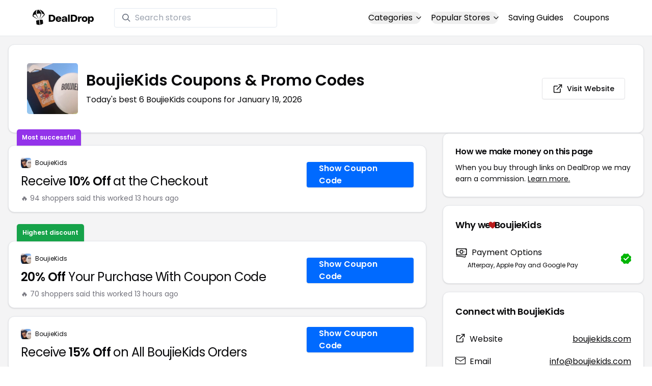

--- FILE ---
content_type: text/html
request_url: https://www.dealdrop.com/boujiekids
body_size: 17698
content:
<!DOCTYPE html>
<html lang="en">

<head>
  <meta charset="utf-8" />
  <meta name="theme-color" content="#1A73E8" />
  <meta name="google-site-verification" content="aRYp5Ng6GKgYOvQKjxEBtP_j_K9eGI8d-FbpW_a70iY" />
  <meta name="B-verify" content="33dbb697db8d4d648dc2432eaeca92ab2bd724ee" />
  <meta name="viewport" content="width=device-width, initial-scale=1" />
  <meta name="apple-mobile-web-app-capable" content="yes" />
  <meta name="apple-mobile-web-app-status-bar-style" content="rgb(0,106,255)" />
  <meta name="apple-mobile-web-app-title" content="DealDrop" />
  <meta name="apple-itunes-app"
    content="app-id=6446131260, app-argument=https://apps.apple.com/us/app/dealdrop-coupons-discounts/id6446131260?itsct=apps_box_link&itscg=30200">

  <link rel="preconnect" href="https://fonts.googleapis.com">
  <link rel="preconnect" href="https://fonts.gstatic.com" crossorigin>
  <link
    href="https://fonts.googleapis.com/css2?family=Poppins:ital,wght@0,100;0,200;0,300;0,400;0,500;0,600;0,700;0,800&display=swap"
    rel="stylesheet">
  <link rel="apple-touch-icon" href="https://img.dealdrop.com/fit-in/144x144/fav/apple-icon-152x152.png" />
  <link rel="manifest" href="/manifest.json" />
  <link rel="icon" type="image/png" sizes="32x32" href="https://img.dealdrop.com/fit-in/32x32/fav/favicon-32x32.png" />
  <link rel="icon" type="image/png" sizes="16x16" href="https://img.dealdrop.com/fit-in/16x16/fav/favicon-16x16.png" />
  
  
		<link href="./_app/immutable/assets/0.CivSvLKV.css" rel="stylesheet">
		<link href="./_app/immutable/assets/4.B_vgtuC_.css" rel="stylesheet"><title>20% Off BoujieKids Coupons &amp; Promo Codes (6 Working Codes) January 2026</title><!-- HEAD_svelte-9u286v_START --><meta name="description" content="Get the latest 6 active boujiekids.com coupon codes, discounts and promos. Today's top deal: Receive 15% Off on All BoujieKids Orders. Use these discount codes and save $$$!"><meta name="image" content="https://images.dealdrop.com/logos/boujiekids.com-logo-coupons.png"><meta itemprop="name" content="20% Off BoujieKids Coupons &amp; Promo Codes (6 Working Codes) January 2026"><meta itemprop="image" content="https://images.dealdrop.com/logos/boujiekids.com-logo-coupons.png"><link rel="canonical" href="https://www.dealdrop.com/boujiekids"><meta property="og:title" content="20% Off BoujieKids Coupons &amp; Promo Codes (6 Working Codes) January 2026"><meta property="og:description" content="Get the latest 6 active boujiekids.com coupon codes, discounts and promos. Today's top deal: Receive 15% Off on All BoujieKids Orders. Use these discount codes and save $$$!"><meta property="og:image" content="https://img.dealdrop.com/static/DealDrop_social.png"><meta property="og:url" content="https://www.dealdrop.com/boujiekids"><meta property="og:site_name" content="DealDrop"><meta property="og:type" content="dealdrop:coupon_brand"><meta name="twitter:title" content="20% Off BoujieKids Coupons &amp; Promo Codes (6 Working Codes) January 2026"><meta name=" twitter:description" content="Get the latest 6 active boujiekids.com coupon codes, discounts and promos. Today's top deal: Receive 15% Off on All BoujieKids Orders. Use these discount codes and save $$$!"><meta name="twitter:image" content="https://img.dealdrop.com/static/DealDrop_social.png"><meta name="twitter:card" content="summary_large_image"><meta name="twitter:label1" value="Deals"><meta name="twitter:data1" value=""><meta name="twitter:label2" value="Find more coupons and deals at"><meta name="twitter:data2" value="DealDrop.com"><!-- HEAD_svelte-9u286v_END -->

  <script src="https://the.gatekeeperconsent.com/cmp.min.js" data-cfasync="false"></script>
  <script src="https://the.gatekeeperconsent.com/ccpa/v2/standalone.js" async></script>

  <script async src="//www.ezojs.com/ezoic/sa.min.js"></script>
  <script>
    window.ezstandalone = window.ezstandalone || {};
    ezstandalone.cmd = ezstandalone.cmd || [];
  </script>

  <script defer data-domain="dealdrop.com" src="https://plausible.io/js/script.js"></script>
  <script>window.plausible = window.plausible || function() { (window.plausible.q = window.plausible.q || []).push(arguments) }</script>
  </script>

  <!-- Google tag (gtag.js) -->
  <script async src="https://www.googletagmanager.com/gtag/js?id=G-L055VCGXLH"></script>
  <script>
    window.dataLayer = window.dataLayer || [];
    function gtag() { dataLayer.push(arguments); }
    gtag('js', new Date());

    gtag('config', 'G-L055VCGXLH');
  </script>

</head>

<body>
  <div id="svelte">  <header class="w-full px-4 py-2 bg-white sm:px-4 border-b"><div class="flex items-center justify-between mx-auto max-w-6xl py-2"><a class="flex md:mb-0" href="/" rel="external" style="width:120px;" data-svelte-h="svelte-1xm8o3u"><img class="object-contain" src="https://images.dealdrop.com/dealdrop-logo-black.svg" alt="DealDrop Logo"></a> <div class="hidden md:inline-flex relative items-center lg:w-80 h-full group ml-10"><svg class="absolute left-0 z-20 w-4 h-4 ml-4 text-gray-500 pointer-events-none fill-current group-hover:text-gray-400 sm:block" xmlns="http://www.w3.org/2000/svg" viewBox="0 0 20 20"><path d="M12.9 14.32a8 8 0 1 1 1.41-1.41l5.35 5.33-1.42 1.42-5.33-5.34zM8 14A6 6 0 1 0 8 2a6 6 0 0 0 0 12z"></path></svg> <input type="text" class="block w-full py-1.5 pl-10 pr-4 leading-normal rounded bg-white border border-slate-200" placeholder="Search stores" value=""> </div> <nav class="md:ml-auto flex flex-wrap items-center text-base justify-center"><div class="relative mr-5"><button class="hidden md:inline-flex hover:underline items-center rounded-full btn btn-sm btn-white" data-svelte-h="svelte-69w9c0">Categories
          <svg xmlns="http://www.w3.org/2000/svg" viewBox="0 0 24 24" fill="none" stroke="currentColor" stroke-width="2" stroke-linecap="round" stroke-linejoin="round" aria-hidden="true" class="flex-none w-4 h-4 ml-1 -mr-1 transition duration-200 ease-out transform"><polyline points="6 9 12 15 18 9"></polyline></svg></button> <div class="absolute top-0 z-50 w-screen max-w-md p-2 mx-0 my-12 text-sm text-gray-800 transform bg-white rounded shadow lg:left-1/2 lg:-translate-x-1/2 hidden"><p class="pt-2 pl-3 mb-1 text-xs tracking-wide text-gray-500 uppercase" data-svelte-h="svelte-1p1d0s5">Our popular categories</p> <div class="grid grid-cols-3 gap-2 mb-2"><a href="/browse/food" rel="external" class="px-3 py-2 transition rounded hover:bg-gray-200 hover:text-primary">Food &amp; Drink </a><a href="/browse/nutrition" rel="external" class="px-3 py-2 transition rounded hover:bg-gray-200 hover:text-primary">Nutrition </a><a href="/browse/skin-nail-care" rel="external" class="px-3 py-2 transition rounded hover:bg-gray-200 hover:text-primary">Skin Care </a><a href="/browse/apparel" rel="external" class="px-3 py-2 transition rounded hover:bg-gray-200 hover:text-primary">Apparel </a><a href="/browse/oral-dental-care" rel="external" class="px-3 py-2 transition rounded hover:bg-gray-200 hover:text-primary">Oral Care </a><a href="/browse/computers" rel="external" class="px-3 py-2 transition rounded hover:bg-gray-200 hover:text-primary">Computers </a><a href="/browse/pets" rel="external" class="px-3 py-2 transition rounded hover:bg-gray-200 hover:text-primary">Pets </a><a href="/browse/coffee" rel="external" class="px-3 py-2 transition rounded hover:bg-gray-200 hover:text-primary">Coffee </a><a href="/browse/travel" rel="external" class="px-3 py-2 transition rounded hover:bg-gray-200 hover:text-primary">Travel </a><a href="/browse/finance" rel="external" class="px-3 py-2 transition rounded hover:bg-gray-200 hover:text-primary">Finance </a><a href="/browse/clothing" rel="external" class="px-3 py-2 transition rounded hover:bg-gray-200 hover:text-primary">Clothing </a><a href="/browse/vitamins-supplements" rel="external" class="px-3 py-2 transition rounded hover:bg-gray-200 hover:text-primary">Supplements </a><a href="/browse/sports" rel="external" class="px-3 py-2 transition rounded hover:bg-gray-200 hover:text-primary">Sports </a><a href="/browse/vaping" rel="external" class="px-3 py-2 transition rounded hover:bg-gray-200 hover:text-primary">Vaping </a><a href="/browse/accessories" rel="external" class="px-3 py-2 transition rounded hover:bg-gray-200 hover:text-primary">Accessories </a><a href="/browse/game" rel="external" class="px-3 py-2 transition rounded hover:bg-gray-200 hover:text-primary">Gaming </a><a href="/browse/education" rel="external" class="px-3 py-2 transition rounded hover:bg-gray-200 hover:text-primary">Education </a><a href="/browse/health" rel="external" class="px-3 py-2 transition rounded hover:bg-gray-200 hover:text-primary">Health </a></div></div></div> <div class="relative mr-5"><button class="hidden md:inline-flex hover:underline items-center rounded-full btn btn-sm btn-white" data-svelte-h="svelte-gp0ehv">Popular Stores
          <svg xmlns="http://www.w3.org/2000/svg" viewBox="0 0 24 24" fill="none" stroke="currentColor" stroke-width="2" stroke-linecap="round" stroke-linejoin="round" aria-hidden="true" class="flex-none w-4 h-4 ml-1 -mr-1 transition duration-200 ease-out transform"><polyline points="6 9 12 15 18 9"></polyline></svg></button> <div class="absolute top-0 z-50 w-screen max-w-md p-2 mx-0 my-12 text-sm text-gray-800 transform bg-white rounded shadow lg:left-1/2 lg:-translate-x-1/2 hidden"><p class="pt-2 pl-3 mb-1 text-xs tracking-wide text-gray-500 uppercase" data-svelte-h="svelte-8a3b4z">Our popular stores</p> <div class="grid grid-cols-3 gap-2 mb-2"><a href="/end-clothing" rel="external" class="px-3 py-2 transition rounded hover:bg-gray-200 hover:text-primary">END Clothing </a><a href="/cbdmd" rel="external" class="px-3 py-2 transition rounded hover:bg-gray-200 hover:text-primary">cbdMD </a><a href="/albion-fit" rel="external" class="px-3 py-2 transition rounded hover:bg-gray-200 hover:text-primary">Albion Fit </a><a href="/hill-house-home" rel="external" class="px-3 py-2 transition rounded hover:bg-gray-200 hover:text-primary">Hill House Home </a><a href="/figs" rel="external" class="px-3 py-2 transition rounded hover:bg-gray-200 hover:text-primary">Figs </a><a href="/lululemon" rel="external" class="px-3 py-2 transition rounded hover:bg-gray-200 hover:text-primary">Lululemon </a><a href="/uber-eats" rel="external" class="px-3 py-2 transition rounded hover:bg-gray-200 hover:text-primary">Uber Eats </a><a href="/hey-dude-shoes" rel="external" class="px-3 py-2 transition rounded hover:bg-gray-200 hover:text-primary">Hey Dude Shoes </a><a href="/fashionphile" rel="external" class="px-3 py-2 transition rounded hover:bg-gray-200 hover:text-primary">FASHIONPHILE </a><a href="/frank-eileen" rel="external" class="px-3 py-2 transition rounded hover:bg-gray-200 hover:text-primary">Frank &amp; Eileen </a><a href="/scheels" rel="external" class="px-3 py-2 transition rounded hover:bg-gray-200 hover:text-primary">Scheels </a><a href="/snaptravel" rel="external" class="px-3 py-2 transition rounded hover:bg-gray-200 hover:text-primary">Snap Travel </a><a href="/seat-geek" rel="external" class="px-3 py-2 transition rounded hover:bg-gray-200 hover:text-primary">Seatgeek </a><a href="/kats-botanicals" rel="external" class="px-3 py-2 transition rounded hover:bg-gray-200 hover:text-primary">Kats Botanicals </a><a href="/the-ordinary" rel="external" class="px-3 py-2 transition rounded hover:bg-gray-200 hover:text-primary">The Ordinary </a><a href="/sakara" rel="external" class="px-3 py-2 transition rounded hover:bg-gray-200 hover:text-primary">Sakara </a><a href="/jackery-usa" rel="external" class="px-3 py-2 transition rounded hover:bg-gray-200 hover:text-primary">Jackery </a><a href="/popular-stores" rel="external" class="px-3 py-2 transition rounded hover:bg-gray-200 hover:text-primary">See All </a></div></div></div> <a href="/research" rel="external" class="hidden md:inline-flex hover:underline mr-5 hover:text-gray-900" data-svelte-h="svelte-1oocyg1">Saving Guides</a> <a href="/coupons" rel="external" class="hidden md:inline-flex hover:underline mr-5 hover:text-gray-900" data-svelte-h="svelte-gbbpk7">Coupons</a> <div class="inline-flex md:hidden"><button class="mr-2" data-svelte-h="svelte-jcz73r"><svg xmlns="http://www.w3.org/2000/svg" class="h-6 w-6" fill="none" viewBox="0 0 24 24" stroke="currentColor"><path stroke-linecap="round" stroke-linejoin="round" stroke-width="2" d="M21 21l-6-6m2-5a7 7 0 11-14 0 7 7 0 0114 0z"></path></svg> <span class="sr-only">Open Menu</span></button> <button class="flex-none px-2 btn btn-white btn-sm" data-svelte-h="svelte-13b5ha1"><svg xmlns="http://www.w3.org/2000/svg" viewBox="0 0 24 24" fill="none" stroke="currentColor" stroke-width="2" stroke-linecap="round" stroke-linejoin="round" aria-hidden="true" class="w-5 h-5"><line x1="3" y1="12" x2="21" y2="12"></line><line x1="3" y1="6" x2="21" y2="6"></line><line x1="3" y1="18" x2="21" y2="18"></line></svg> <span class="sr-only">Open Menu</span></button> </div></nav></div> </header>  <div class="flex min-h-screen w-full flex-col justify-center items-center bg-muted"><div class="flex flex-col sm:gap-4 sm:p-4 max-w-7xl"><div class="md:hidden mt-1 -mb-2 text-center" data-svelte-h="svelte-o5kr03"><p class="mt-0 font-[400] text-xs">When you buy through links on DealDrop <br> <a href="/how-we-make-money" class="underline hover:text-primary">we may earn a commission.</a></p></div>  <div class="rounded-xl bg-card text-card-foreground relative border shadow p-6 m-4 md:m-0"><div class="p-0 sm:p-3 flex w-full justify-between items-center"><div class="flex"><img alt="BoujieKids logo" class="rounded-lg h-[50px] w-[50px] sm:h-[100px] sm:w-[100px] mr-4 object-contain" src="https://images.dealdrop.com/logos/boujiekids.com-logo-coupons.png" onerror="this.src='https://images.dealdrop.com/ddplaceholder.png'"> <div class="flex flex-col justify-center"><h1 class="text-xl sm:text-3xl font-semibold mb-2">BoujieKids Coupons &amp; Promo Codes</h1> <p class="text-sm md:text-base">Today&#39;s best 6 BoujieKids coupons for January 19, 2026</p> <a class="md:hidden mt-4" href="https://www.boujiekids.com" target="_blank" rel="external nofollow"> <button type="button" tabindex="0" class="inline-flex items-center justify-center whitespace-nowrap text-sm font-medium transition-colors focus-visible:outline-none focus-visible:ring-1 focus-visible:ring-ring disabled:pointer-events-none disabled:opacity-50 border border-input bg-background shadow-sm hover:bg-accent hover:text-accent-foreground h-9 p-2 rounded" data-button-root=""><svg xmlns="http://www.w3.org/2000/svg" width="20" height="20" viewBox="0 0 24 24" fill="none" stroke="currentColor" stroke-width="2" stroke-linecap="round" stroke-linejoin="round" class="lucide lucide-external-link"><path d="M15 3h6v6"></path><path d="M10 14 21 3"></path><path d="M18 13v6a2 2 0 0 1-2 2H5a2 2 0 0 1-2-2V8a2 2 0 0 1 2-2h6"></path></svg> <span class="ml-2" data-svelte-h="svelte-18gi51">Visit Website</span></button></a></div></div> <a class="hidden md:block" href="https://www.boujiekids.com" target="_blank" rel="external nofollow"> <button type="button" tabindex="0" class="inline-flex items-center justify-center whitespace-nowrap text-sm font-medium transition-colors focus-visible:outline-none focus-visible:ring-1 focus-visible:ring-ring disabled:pointer-events-none disabled:opacity-50 border border-input bg-background shadow-sm hover:bg-accent hover:text-accent-foreground h-9 p-5 rounded" data-button-root=""><svg xmlns="http://www.w3.org/2000/svg" width="20" height="20" viewBox="0 0 24 24" fill="none" stroke="currentColor" stroke-width="2" stroke-linecap="round" stroke-linejoin="round" class="lucide lucide-external-link"><path d="M15 3h6v6"></path><path d="M10 14 21 3"></path><path d="M18 13v6a2 2 0 0 1-2 2H5a2 2 0 0 1-2-2V8a2 2 0 0 1 2-2h6"></path></svg> <span class="ml-2" data-svelte-h="svelte-18gi51">Visit Website</span></button></a></div></div> <main class="grid flex-1 items-start gap-4 p-4 sm:mx-0 sm:px-0 sm:py-0 md:gap-8 lg:grid-cols-3 xl:grid-cols-3"><div class="grid auto-rows-max items-start gap-2 md:gap-4 lg:col-span-2">  <div class="rounded-xl border bg-card text-card-foreground shadow mt-2 md:mt-6 flex w-full p-0 !pt-0 md:py-2 md:mb-0 justify-between relative flex-col md:flex-row text-left cursor-pointer hover:bg-gray-50"><span class="inline-flex select-none items-center rounded-md border px-2.5 text-xs transition-colors focus:outline-none focus:ring-2 focus:ring-ring focus:ring-offset-2 border-transparent shadow bg-purple-600 text-white font-semibold py-2 hover:bg-purple-600 rounded-t-lg rounded-b-none absolute -top-[32px] left-4 border-none">Most successful</span> <div class="flex flex-col space-y-1.5 p-6 pb-3"><div class="flex text-xs items-center"><img alt="BoujieKids logo" class="rounded h-[20px] w-[20px] mr-2 object-contain" src="https://images.dealdrop.com/logos/boujiekids.com-logo-coupons.png" onerror="this.src='https://images.dealdrop.com/ddplaceholder.png'"> <a href="/boujiekids" alt="BoujieKids coupons" class="no-underline">BoujieKids</a></div> <h3 class="tracking-tight pt-1 text-2xl mb-6 font-normal w-full"><!-- HTML_TAG_START -->Receive <span class="font-semibold">10% Off</span> at the Checkout<!-- HTML_TAG_END --></h3> <p class="pt-1 text-sm text-muted-foreground leading-none">🔥 94 shoppers said this worked 13
        hours ago</p></div> <div class="flex items-center p-6 pt-0 flex-col-reverse md:flex-row"><div class="flex justify-center items-center cursor-pointer mt-4 bg-primary text-white py-3 px-6 h-[50px] w-full md:w-[210px] font-semibold rounded shadow hover:bg-primary/90" data-svelte-h="svelte-m51s8u">Show Coupon Code</div></div></div>  <div id="ezoic-pub-ad-placeholder-109"></div>   <div class="rounded-xl border bg-card text-card-foreground shadow mt-8 md:mt-6 flex w-full p-0 !pt-0 md:py-2 md:mb-0 justify-between relative flex-col md:flex-row text-left cursor-pointer hover:bg-gray-50"><span class="inline-flex select-none items-center rounded-md border px-2.5 text-xs transition-colors focus:outline-none focus:ring-2 focus:ring-ring focus:ring-offset-2 border-transparent shadow bg-green-600 text-white font-semibold py-2 hover:bg-green-600 rounded-t-lg rounded-b-none absolute -top-[34px] left-4">Highest discount</span> <div class="flex flex-col space-y-1.5 p-6 pb-3"><div class="flex text-xs items-center"><img alt="BoujieKids logo" class="rounded h-[20px] w-[20px] mr-2 object-contain" src="https://images.dealdrop.com/logos/boujiekids.com-logo-coupons.png" onerror="this.src='https://images.dealdrop.com/ddplaceholder.png'"> <a href="/boujiekids" alt="BoujieKids coupons" class="no-underline">BoujieKids</a></div> <h3 class="tracking-tight pt-1 text-2xl mb-6 font-normal w-full"><!-- HTML_TAG_START --><span class="font-semibold">20% Off</span> Your Purchase With Coupon Code<!-- HTML_TAG_END --></h3> <p class="pt-1 text-sm text-muted-foreground leading-none">🔥 70 shoppers said this worked 13
        hours ago</p></div> <div class="flex items-center p-6 pt-0 flex-col-reverse md:flex-row"><div class="flex justify-center items-center cursor-pointer mt-4 bg-primary text-white py-3 px-6 h-[50px] w-full md:w-[210px] font-semibold rounded shadow hover:bg-primary/90" data-svelte-h="svelte-m51s8u">Show Coupon Code</div></div></div>     <div class="rounded-xl border bg-card text-card-foreground shadow flex w-full p-0 !pt-0 md:py-2 md:mb-0 justify-between relative flex-col md:flex-row text-left cursor-pointer hover:bg-gray-50"> <div class="flex flex-col space-y-1.5 p-6 pb-3"><div class="flex text-xs items-center"><img alt="BoujieKids logo" class="rounded h-[20px] w-[20px] mr-2 object-contain" src="https://images.dealdrop.com/logos/boujiekids.com-logo-coupons.png" onerror="this.src='https://images.dealdrop.com/ddplaceholder.png'"> <a href="/boujiekids" alt="BoujieKids coupons" class="no-underline">BoujieKids</a></div> <h3 class="tracking-tight pt-1 text-2xl mb-6 font-normal w-full"><!-- HTML_TAG_START -->Receive <span class="font-semibold">15% Off</span> on All BoujieKids Orders<!-- HTML_TAG_END --></h3> </div> <div class="flex items-center p-6 pt-0 flex-col-reverse md:flex-row"><div class="flex justify-center items-center cursor-pointer mt-4 bg-primary text-white py-3 px-6 h-[50px] w-full md:w-[210px] font-semibold rounded shadow hover:bg-primary/90" data-svelte-h="svelte-m51s8u">Show Coupon Code</div></div></div>   <div class="rounded-xl border bg-card text-card-foreground shadow flex w-full p-0 !pt-0 md:py-2 md:mb-0 justify-between relative flex-col md:flex-row text-left cursor-pointer hover:bg-gray-50"> <div class="flex flex-col space-y-1.5 p-6 pb-3"><div class="flex text-xs items-center"><img alt="BoujieKids logo" class="rounded h-[20px] w-[20px] mr-2 object-contain" src="https://images.dealdrop.com/logos/boujiekids.com-logo-coupons.png" onerror="this.src='https://images.dealdrop.com/ddplaceholder.png'"> <a href="/boujiekids" alt="BoujieKids coupons" class="no-underline">BoujieKids</a></div> <h3 class="tracking-tight pt-1 text-2xl mb-6 font-normal w-full"><!-- HTML_TAG_START -->Get <span class="font-semibold">15% Off</span> w/ Promo Code<!-- HTML_TAG_END --></h3> </div> <div class="flex items-center p-6 pt-0 flex-col-reverse md:flex-row"><div class="flex justify-center items-center cursor-pointer mt-4 bg-primary text-white py-3 px-6 h-[50px] w-full md:w-[210px] font-semibold rounded shadow hover:bg-primary/90" data-svelte-h="svelte-m51s8u">Show Coupon Code</div></div></div>   <div class="rounded-xl border bg-card text-card-foreground shadow flex w-full p-0 !pt-0 md:py-2 md:mb-0 justify-between relative flex-col md:flex-row text-left cursor-pointer hover:bg-gray-50"> <div class="flex flex-col space-y-1.5 p-6 pb-3"><div class="flex text-xs items-center"><img alt="BoujieKids logo" class="rounded h-[20px] w-[20px] mr-2 object-contain" src="https://images.dealdrop.com/logos/boujiekids.com-logo-coupons.png" onerror="this.src='https://images.dealdrop.com/ddplaceholder.png'"> <a href="/boujiekids" alt="BoujieKids coupons" class="no-underline">BoujieKids</a></div> <h3 class="tracking-tight pt-1 text-2xl mb-6 font-normal w-full"><!-- HTML_TAG_START -->Take <span class="font-semibold">15% Off</span> With boujiekids.com Code<!-- HTML_TAG_END --></h3> </div> <div class="flex items-center p-6 pt-0 flex-col-reverse md:flex-row"><div class="flex justify-center items-center cursor-pointer mt-4 bg-primary text-white py-3 px-6 h-[50px] w-full md:w-[210px] font-semibold rounded shadow hover:bg-primary/90" data-svelte-h="svelte-m51s8u">Show Coupon Code</div></div></div>   <div class="rounded-xl border bg-card text-card-foreground shadow flex w-full p-0 !pt-0 md:py-2 md:mb-0 justify-between relative flex-col md:flex-row text-left cursor-pointer hover:bg-gray-50"> <div class="flex flex-col space-y-1.5 p-6 pb-3"><div class="flex text-xs items-center"><img alt="BoujieKids logo" class="rounded h-[20px] w-[20px] mr-2 object-contain" src="https://images.dealdrop.com/logos/boujiekids.com-logo-coupons.png" onerror="this.src='https://images.dealdrop.com/ddplaceholder.png'"> <a href="/boujiekids" alt="BoujieKids coupons" class="no-underline">BoujieKids</a></div> <h3 class="tracking-tight pt-1 text-2xl mb-6 font-normal w-full"><!-- HTML_TAG_START --><span class="font-semibold">20% Off</span> When You Use This Promo Code<!-- HTML_TAG_END --></h3> </div> <div class="flex items-center p-6 pt-0 flex-col-reverse md:flex-row"><div class="flex justify-center items-center cursor-pointer mt-4 bg-primary text-white py-3 px-6 h-[50px] w-full md:w-[210px] font-semibold rounded shadow hover:bg-primary/90" data-svelte-h="svelte-m51s8u">Show Coupon Code</div></div></div>    <div class="rounded-xl border bg-card text-card-foreground shadow dd-info overflow-hidden mt-2 mb-4"><h3 class="font-semibold tracking-tight group flex items-center text-lg p-6">Additional Information about BoujieKids</h3> <div class="p-6 pt-0 px-6 text-sm leading-relaxed"><p class="text-[#000000] text-base leading-[26px] font-[400] mb-2">We&#39;ve found <span class="font-semibold">6 active and working BoujieKids coupons.</span>
        Our members save money by using these
        BoujieKids discount codes at the checkout.</p> <ul class="list-disc pl-6 text-base leading-[26px] font-[400] mb-4"><li class="mb-1">Today&#39;s top BoujieKids offer is Receive 15% Off on All BoujieKids Orders</li> <li class="mb-1"><span class="font-semibold">Our best BoujieKids coupon code will save you 20%</span></li> <li class="mb-1">Shoppers have saved an <span class="font-semibold">average of 15.83% with our BoujieKids
            promo codes</span></li> <li class="mb-1">The last time we posted a <span class="font-semibold">BoujieKids discount code was on
            January 19 2026 (now)</span></li></ul> <p class="text-[#000000] text-[16px] md:text-[16px] leading-[27px] font-[400]">If you&#39;re a fan of BoujieKids, our coupon codes for
        <!-- HTML_TAG_START --><a class="underline hover:text-primary" rel="external" href='/we-heart-winnipeg' alt='We Heart Winnipeg coupons'>We Heart Winnipeg</a>, <a class="underline hover:text-primary" rel="external" href='/brother-hq' alt='Brother HQ coupons'>Brother HQ</a> and <a class="underline hover:text-primary" rel="external" href='/teverse-in' alt='teverse.in coupons'>teverse.in</a><!-- HTML_TAG_END --> can be quite handy. Don&#39;t forget to explore coupons from other popular
        stores like

        <!-- HTML_TAG_START --><a class="underline hover:text-primary" rel="external" href='/ct-designz-apparel' alt='CT Designz & Apparel coupons'>CT Designz & Apparel</a>, <a class="underline hover:text-primary" rel="external" href='/aso' alt='Aṣọ coupons'>Aṣọ</a> and <a class="underline hover:text-primary" rel="external" href='/hamilton-shirts' alt='Hamilton Shirts coupons'>Hamilton Shirts</a><!-- HTML_TAG_END --> as well to maximize your savings.</p> </div></div>  <div id="ezoic-pub-ad-placeholder-114"></div>  <section id="faqpage" itemscope itemtype="https://schema.org/FAQPage"> <div class="rounded-xl border bg-card text-card-foreground shadow overflow-hidden"><h3 class="font-semibold tracking-tight group flex items-center text-lg p-6"><span class="capitalize">FAQs About BoujieKids <span class="lowercase">Coupons &amp; Promo Codes</span></span></h3> <div class="p-6 pt-0 text-sm leading-relaxed"><div data-melt-id="uU68N6V4ds" data-melt-accordion="" data-accordion-root=""><div class="overflow-hidden"><div data-state="closed" data-melt-accordion-item="" data-accordion-item="" class="border-b" itemscope itemprop="mainEntity" itemtype="https://schema.org/Question"><div role="heading" aria-level="3" data-heading-level="3" data-melt-accordion-heading="" data-accordion-header="" class="flex"><button aria-expanded="false" aria-disabled="false" data-value="Does BoujieKids have any coupons?" data-state="closed" data-melt-accordion-trigger="" data-accordion-trigger="" type="button" class="flex flex-1 items-center justify-between py-4 text-sm font-medium transition-all hover:underline [&amp;[data-state=open]>svg]:rotate-180"><div class="flex flex-wrap justify-start overflow-hidden"><h4 class="text-[16px] font-[600] leading-[27px] text-[#000000] text-left" itemprop="name">Does BoujieKids have any coupons? </h4></div>  <svg width="24" height="24" class="h-4 w-4 shrink-0 text-muted-foreground transition-transform duration-200" role="img" aria-label="chevron down," viewBox="0 0 15 15" fill="currentColor" xmlns="http://www.w3.org/2000/svg"><path fill-rule="evenodd" clip-rule="evenodd" d="M3.13523 6.15803C3.3241 5.95657 3.64052 5.94637 3.84197 6.13523L7.5 9.56464L11.158 6.13523C11.3595 5.94637 11.6759 5.95657 11.8648 6.15803C12.0536 6.35949 12.0434 6.67591 11.842 6.86477L7.84197 10.6148C7.64964 10.7951 7.35036 10.7951 7.15803 10.6148L3.15803 6.86477C2.95657 6.67591 2.94637 6.35949 3.13523 6.15803Z" fill="currentColor"></path></svg> </button></div> <div class="pt-2 text-base" style="line-height:1.7;" itemscope itemprop="acceptedAnswer" itemtype="https://schema.org/Answer"> <span class="hidden" itemprop="text">&lt;p>Yes! As of Mar 02, 2025, there are currently &lt;b>6 active coupon codes for BoujieKids&lt;/b>.&lt;/p></span> </div> </div><div data-state="closed" data-melt-accordion-item="" data-accordion-item="" class="border-b" itemscope itemprop="mainEntity" itemtype="https://schema.org/Question"><div role="heading" aria-level="3" data-heading-level="3" data-melt-accordion-heading="" data-accordion-header="" class="flex"><button aria-expanded="false" aria-disabled="false" data-value="How to get 20% off at BoujieKids?" data-state="closed" data-melt-accordion-trigger="" data-accordion-trigger="" type="button" class="flex flex-1 items-center justify-between py-4 text-sm font-medium transition-all hover:underline [&amp;[data-state=open]>svg]:rotate-180"><div class="flex flex-wrap justify-start overflow-hidden"><h4 class="text-[16px] font-[600] leading-[27px] text-[#000000] text-left" itemprop="name">How to get 20% off at BoujieKids? </h4></div>  <svg width="24" height="24" class="h-4 w-4 shrink-0 text-muted-foreground transition-transform duration-200" role="img" aria-label="chevron down," viewBox="0 0 15 15" fill="currentColor" xmlns="http://www.w3.org/2000/svg"><path fill-rule="evenodd" clip-rule="evenodd" d="M3.13523 6.15803C3.3241 5.95657 3.64052 5.94637 3.84197 6.13523L7.5 9.56464L11.158 6.13523C11.3595 5.94637 11.6759 5.95657 11.8648 6.15803C12.0536 6.35949 12.0434 6.67591 11.842 6.86477L7.84197 10.6148C7.64964 10.7951 7.35036 10.7951 7.15803 10.6148L3.15803 6.86477C2.95657 6.67591 2.94637 6.35949 3.13523 6.15803Z" fill="currentColor"></path></svg> </button></div> <div class="pt-2 text-base" style="line-height:1.7;" itemscope itemprop="acceptedAnswer" itemtype="https://schema.org/Answer"> <span class="hidden" itemprop="text">We have a coupon code for 20% off at BoujieKids. To use this discount, click the 'copy code' button next to the coupon code on this page, paste the code into the 'coupon code' box during checkout, and click 'apply' to enjoy your discount.</span> </div> </div><div data-state="closed" data-melt-accordion-item="" data-accordion-item="" class="border-b" itemscope itemprop="mainEntity" itemtype="https://schema.org/Question"><div role="heading" aria-level="3" data-heading-level="3" data-melt-accordion-heading="" data-accordion-header="" class="flex"><button aria-expanded="false" aria-disabled="false" data-value="What is the best BoujieKids promo codes right now?" data-state="closed" data-melt-accordion-trigger="" data-accordion-trigger="" type="button" class="flex flex-1 items-center justify-between py-4 text-sm font-medium transition-all hover:underline [&amp;[data-state=open]>svg]:rotate-180"><div class="flex flex-wrap justify-start overflow-hidden"><h4 class="text-[16px] font-[600] leading-[27px] text-[#000000] text-left" itemprop="name">What is the best BoujieKids promo codes right now? </h4></div>  <svg width="24" height="24" class="h-4 w-4 shrink-0 text-muted-foreground transition-transform duration-200" role="img" aria-label="chevron down," viewBox="0 0 15 15" fill="currentColor" xmlns="http://www.w3.org/2000/svg"><path fill-rule="evenodd" clip-rule="evenodd" d="M3.13523 6.15803C3.3241 5.95657 3.64052 5.94637 3.84197 6.13523L7.5 9.56464L11.158 6.13523C11.3595 5.94637 11.6759 5.95657 11.8648 6.15803C12.0536 6.35949 12.0434 6.67591 11.842 6.86477L7.84197 10.6148C7.64964 10.7951 7.35036 10.7951 7.15803 10.6148L3.15803 6.86477C2.95657 6.67591 2.94637 6.35949 3.13523 6.15803Z" fill="currentColor"></path></svg> </button></div> <div class="pt-2 text-base" style="line-height:1.7;" itemscope itemprop="acceptedAnswer" itemtype="https://schema.org/Answer"> <span class="hidden" itemprop="text">&lt;p>The &lt;b>best BoujieKids coupons is PAYDAY&lt;/b>, giving customers 20% off at BoujieKids. This code has been used 1,935 times.&lt;/p></span> </div> </div><div data-state="closed" data-melt-accordion-item="" data-accordion-item="" class="border-b" itemscope itemprop="mainEntity" itemtype="https://schema.org/Question"><div role="heading" aria-level="3" data-heading-level="3" data-melt-accordion-heading="" data-accordion-header="" class="flex"><button aria-expanded="false" aria-disabled="false" data-value="How do I apply a BoujieKids coupons?" data-state="closed" data-melt-accordion-trigger="" data-accordion-trigger="" type="button" class="flex flex-1 items-center justify-between py-4 text-sm font-medium transition-all hover:underline [&amp;[data-state=open]>svg]:rotate-180"><div class="flex flex-wrap justify-start overflow-hidden"><h4 class="text-[16px] font-[600] leading-[27px] text-[#000000] text-left" itemprop="name">How do I apply a BoujieKids coupons? </h4></div>  <svg width="24" height="24" class="h-4 w-4 shrink-0 text-muted-foreground transition-transform duration-200" role="img" aria-label="chevron down," viewBox="0 0 15 15" fill="currentColor" xmlns="http://www.w3.org/2000/svg"><path fill-rule="evenodd" clip-rule="evenodd" d="M3.13523 6.15803C3.3241 5.95657 3.64052 5.94637 3.84197 6.13523L7.5 9.56464L11.158 6.13523C11.3595 5.94637 11.6759 5.95657 11.8648 6.15803C12.0536 6.35949 12.0434 6.67591 11.842 6.86477L7.84197 10.6148C7.64964 10.7951 7.35036 10.7951 7.15803 10.6148L3.15803 6.86477C2.95657 6.67591 2.94637 6.35949 3.13523 6.15803Z" fill="currentColor"></path></svg> </button></div> <div class="pt-2 text-base" style="line-height:1.7;" itemscope itemprop="acceptedAnswer" itemtype="https://schema.org/Answer"> <span class="hidden" itemprop="text">&lt;p>&lt;ol>&lt;li>On this page, search for the BoujieKids coupons you wish to use and press the Copy code button. This action will copy the code to your computer or smartphones clipboard, making it available for pasting during checkout.&lt;/li>&lt;li>Once you decide to finalize your purchase on the BoujieKids site, select either Checkout or View cart to initiate the payment process. At the payment section, find the coupons input area and insert the copied code.&lt;/li>&lt;li>Click the Apply button to incorporate the savings into your total.&lt;/li>&lt;/ol>&lt;/p></span> </div> </div><div data-state="closed" data-melt-accordion-item="" data-accordion-item="" class="border-b" itemscope itemprop="mainEntity" itemtype="https://schema.org/Question"><div role="heading" aria-level="3" data-heading-level="3" data-melt-accordion-heading="" data-accordion-header="" class="flex"><button aria-expanded="false" aria-disabled="false" data-value="What do I do if the BoujieKids coupons doesn't work?" data-state="closed" data-melt-accordion-trigger="" data-accordion-trigger="" type="button" class="flex flex-1 items-center justify-between py-4 text-sm font-medium transition-all hover:underline [&amp;[data-state=open]>svg]:rotate-180"><div class="flex flex-wrap justify-start overflow-hidden"><h4 class="text-[16px] font-[600] leading-[27px] text-[#000000] text-left" itemprop="name">What do I do if the BoujieKids coupons doesn't work? </h4></div>  <svg width="24" height="24" class="h-4 w-4 shrink-0 text-muted-foreground transition-transform duration-200" role="img" aria-label="chevron down," viewBox="0 0 15 15" fill="currentColor" xmlns="http://www.w3.org/2000/svg"><path fill-rule="evenodd" clip-rule="evenodd" d="M3.13523 6.15803C3.3241 5.95657 3.64052 5.94637 3.84197 6.13523L7.5 9.56464L11.158 6.13523C11.3595 5.94637 11.6759 5.95657 11.8648 6.15803C12.0536 6.35949 12.0434 6.67591 11.842 6.86477L7.84197 10.6148C7.64964 10.7951 7.35036 10.7951 7.15803 10.6148L3.15803 6.86477C2.95657 6.67591 2.94637 6.35949 3.13523 6.15803Z" fill="currentColor"></path></svg> </button></div> <div class="pt-2 text-base" style="line-height:1.7;" itemscope itemprop="acceptedAnswer" itemtype="https://schema.org/Answer"> <span class="hidden" itemprop="text">&lt;p>There are a few reasons why your promo code might not have worked:&lt;ul>&lt;li>&lt;b>The code isn't valid for your items:&lt;/b> Sometimes promo codes are product-specific, where maybe it would work for sandals, for example, and not sneakers.&lt;/li>&lt;li>&lt;b>The code required a certain cart value:&lt;/b> Some promos also are only valid once you spend a certain amount.&lt;/li>&lt;li>&lt;b>The item you want is already on sale:&lt;/b> Most of the time, discount codes don't stack and apply to items that are already on sale.&lt;/li>&lt;li>&lt;b>The code is expired:&lt;/b> Yes, sometimes this does happen, as all coupons expire eventually. We do our best to keep on top of expired coupons, there are a lot of shops online though! If you try using a code and you get the response that it's expired, please do let us know and we'll get it sorted as quickly as we can.&lt;/li>&lt;/ul>&lt;/p></span> </div> </div></div></div></div></div></section>  <div class="flex flex-col md:flex-row mt-6 md:mb-10"><div class="flex flex-col w-full"><h4 class="tracking-wide text-[17px] font-semibold mb-3">Related stores</h4> <div class="grid gap-0 md:gap-2 grid-cols-1 md:grid-cols-3">  <a href="/heart-and-hustle-printing" rel="external" alt="Heart and Hustle Printing coupons" class="shadow-sm rounded-xl border bg-[#FFFFFF] border-[#E3E3E3] overflow-hidden cursor-pointer flex items-center p-2 pr-6 mb-2 md:mb-0 hover:bg-slate-100 w-full"><img alt="Heart and Hustle Printing Logo" class="w-16 h-16 bg-gray-100 object-contain object-center flex-shrink-0 mr-4 rounded-lg" src="https://images.dealdrop.com/logos/heartandhustleprinting.com-logo-coupons.png" height="10" width="10" loading="lazy" onerror="this.src='https://images.dealdrop.com/ddplaceholder.png'"> <div class="flex justify-between items-center w-full"><div class="flex flex-col gap-1 overflow-hidden"><div class="overflow-hidden overflow-ellipsis md:w-[150px] w-full content-between"><div class="truncate text-[16px] leading-[25px] font-[500]">Heart and Hustle Printing</div> </div></div> <div class="justify-self-end md:hidden" data-svelte-h="svelte-b2t3pi"><svg width="10" height="19" viewBox="0 0 8 14" fill="none" xmlns="http://www.w3.org/2000/svg"><path d="M5.17168 7.00072L0.22168 2.05072L1.63568 0.636719L7.99968 7.00072L1.63568 13.3647L0.22168 11.9507L5.17168 7.00072Z" fill="#181819"></path></svg> </div></div> </a>  <a href="/the-thrifty-duckling" rel="external" alt="The Thrifty Duckling coupons" class="shadow-sm rounded-xl border bg-[#FFFFFF] border-[#E3E3E3] overflow-hidden cursor-pointer flex items-center p-2 pr-6 mb-2 md:mb-0 hover:bg-slate-100 w-full"><img alt="The Thrifty Duckling Logo" class="w-16 h-16 bg-gray-100 object-contain object-center flex-shrink-0 mr-4 rounded-lg" src="https://images.dealdrop.com/logos/thethriftyduckling.com-logo-coupons.png" height="10" width="10" loading="lazy" onerror="this.src='https://images.dealdrop.com/ddplaceholder.png'"> <div class="flex justify-between items-center w-full"><div class="flex flex-col gap-1 overflow-hidden"><div class="overflow-hidden overflow-ellipsis md:w-[150px] w-full content-between"><div class="truncate text-[16px] leading-[25px] font-[500]">The Thrifty Duckling</div> </div></div> <div class="justify-self-end md:hidden" data-svelte-h="svelte-b2t3pi"><svg width="10" height="19" viewBox="0 0 8 14" fill="none" xmlns="http://www.w3.org/2000/svg"><path d="M5.17168 7.00072L0.22168 2.05072L1.63568 0.636719L7.99968 7.00072L1.63568 13.3647L0.22168 11.9507L5.17168 7.00072Z" fill="#181819"></path></svg> </div></div> </a>  <a href="/selvedge-and-bolts" rel="external" alt="Selvedge and Bolts coupons" class="shadow-sm rounded-xl border bg-[#FFFFFF] border-[#E3E3E3] overflow-hidden cursor-pointer flex items-center p-2 pr-6 mb-2 md:mb-0 hover:bg-slate-100 w-full"><img alt="Selvedge and Bolts Logo" class="w-16 h-16 bg-gray-100 object-contain object-center flex-shrink-0 mr-4 rounded-lg" src="https://images.dealdrop.com/logos/selvedgeandbolts.com-logo-coupons.png" height="10" width="10" loading="lazy" onerror="this.src='https://images.dealdrop.com/ddplaceholder.png'"> <div class="flex justify-between items-center w-full"><div class="flex flex-col gap-1 overflow-hidden"><div class="overflow-hidden overflow-ellipsis md:w-[150px] w-full content-between"><div class="truncate text-[16px] leading-[25px] font-[500]">Selvedge and Bolts</div> </div></div> <div class="justify-self-end md:hidden" data-svelte-h="svelte-b2t3pi"><svg width="10" height="19" viewBox="0 0 8 14" fill="none" xmlns="http://www.w3.org/2000/svg"><path d="M5.17168 7.00072L0.22168 2.05072L1.63568 0.636719L7.99968 7.00072L1.63568 13.3647L0.22168 11.9507L5.17168 7.00072Z" fill="#181819"></path></svg> </div></div> </a>  <a href="/wordnerdapparel-com" rel="external" alt="wordnerdapparel coupons" class="shadow-sm rounded-xl border bg-[#FFFFFF] border-[#E3E3E3] overflow-hidden cursor-pointer flex items-center p-2 pr-6 mb-2 md:mb-0 hover:bg-slate-100 w-full"><img alt="wordnerdapparel Logo" class="w-16 h-16 bg-gray-100 object-contain object-center flex-shrink-0 mr-4 rounded-lg" src="https://images.dealdrop.com/logos/wordnerdapparel.com-logo-coupons.png" height="10" width="10" loading="lazy" onerror="this.src='https://images.dealdrop.com/ddplaceholder.png'"> <div class="flex justify-between items-center w-full"><div class="flex flex-col gap-1 overflow-hidden"><div class="overflow-hidden overflow-ellipsis md:w-[150px] w-full content-between"><div class="truncate text-[16px] leading-[25px] font-[500]">wordnerdapparel</div> </div></div> <div class="justify-self-end md:hidden" data-svelte-h="svelte-b2t3pi"><svg width="10" height="19" viewBox="0 0 8 14" fill="none" xmlns="http://www.w3.org/2000/svg"><path d="M5.17168 7.00072L0.22168 2.05072L1.63568 0.636719L7.99968 7.00072L1.63568 13.3647L0.22168 11.9507L5.17168 7.00072Z" fill="#181819"></path></svg> </div></div> </a>  <a href="/paraclete-tees" rel="external" alt="Paraclete Tees coupons" class="shadow-sm rounded-xl border bg-[#FFFFFF] border-[#E3E3E3] overflow-hidden cursor-pointer flex items-center p-2 pr-6 mb-2 md:mb-0 hover:bg-slate-100 w-full"><img alt="Paraclete Tees Logo" class="w-16 h-16 bg-gray-100 object-contain object-center flex-shrink-0 mr-4 rounded-lg" src="https://images.dealdrop.com/logos/paracletetees.com-logo-coupons.png" height="10" width="10" loading="lazy" onerror="this.src='https://images.dealdrop.com/ddplaceholder.png'"> <div class="flex justify-between items-center w-full"><div class="flex flex-col gap-1 overflow-hidden"><div class="overflow-hidden overflow-ellipsis md:w-[150px] w-full content-between"><div class="truncate text-[16px] leading-[25px] font-[500]">Paraclete Tees</div> </div></div> <div class="justify-self-end md:hidden" data-svelte-h="svelte-b2t3pi"><svg width="10" height="19" viewBox="0 0 8 14" fill="none" xmlns="http://www.w3.org/2000/svg"><path d="M5.17168 7.00072L0.22168 2.05072L1.63568 0.636719L7.99968 7.00072L1.63568 13.3647L0.22168 11.9507L5.17168 7.00072Z" fill="#181819"></path></svg> </div></div> </a>  <a href="/indiegirlsdream" rel="external" alt="IndieGirlsDream coupons" class="shadow-sm rounded-xl border bg-[#FFFFFF] border-[#E3E3E3] overflow-hidden cursor-pointer flex items-center p-2 pr-6 mb-2 md:mb-0 hover:bg-slate-100 w-full"><img alt="IndieGirlsDream Logo" class="w-16 h-16 bg-gray-100 object-contain object-center flex-shrink-0 mr-4 rounded-lg" src="https://images.dealdrop.com/logos/indiegirlsdream.co.uk-logo-coupons.png" height="10" width="10" loading="lazy" onerror="this.src='https://images.dealdrop.com/ddplaceholder.png'"> <div class="flex justify-between items-center w-full"><div class="flex flex-col gap-1 overflow-hidden"><div class="overflow-hidden overflow-ellipsis md:w-[150px] w-full content-between"><div class="truncate text-[16px] leading-[25px] font-[500]">IndieGirlsDream</div> </div></div> <div class="justify-self-end md:hidden" data-svelte-h="svelte-b2t3pi"><svg width="10" height="19" viewBox="0 0 8 14" fill="none" xmlns="http://www.w3.org/2000/svg"><path d="M5.17168 7.00072L0.22168 2.05072L1.63568 0.636719L7.99968 7.00072L1.63568 13.3647L0.22168 11.9507L5.17168 7.00072Z" fill="#181819"></path></svg> </div></div> </a>  <a href="/yank-apparel" rel="external" alt="Yank Apparel coupons" class="shadow-sm rounded-xl border bg-[#FFFFFF] border-[#E3E3E3] overflow-hidden cursor-pointer flex items-center p-2 pr-6 mb-2 md:mb-0 hover:bg-slate-100 w-full"><img alt="Yank Apparel Logo" class="w-16 h-16 bg-gray-100 object-contain object-center flex-shrink-0 mr-4 rounded-lg" src="https://images.dealdrop.com/logos/yankapparel.com-logo-coupons.png" height="10" width="10" loading="lazy" onerror="this.src='https://images.dealdrop.com/ddplaceholder.png'"> <div class="flex justify-between items-center w-full"><div class="flex flex-col gap-1 overflow-hidden"><div class="overflow-hidden overflow-ellipsis md:w-[150px] w-full content-between"><div class="truncate text-[16px] leading-[25px] font-[500]">Yank Apparel</div> </div></div> <div class="justify-self-end md:hidden" data-svelte-h="svelte-b2t3pi"><svg width="10" height="19" viewBox="0 0 8 14" fill="none" xmlns="http://www.w3.org/2000/svg"><path d="M5.17168 7.00072L0.22168 2.05072L1.63568 0.636719L7.99968 7.00072L1.63568 13.3647L0.22168 11.9507L5.17168 7.00072Z" fill="#181819"></path></svg> </div></div> </a>  <a href="/momomoon" rel="external" alt="MOMOMOON coupons" class="shadow-sm rounded-xl border bg-[#FFFFFF] border-[#E3E3E3] overflow-hidden cursor-pointer flex items-center p-2 pr-6 mb-2 md:mb-0 hover:bg-slate-100 w-full"><img alt="MOMOMOON Logo" class="w-16 h-16 bg-gray-100 object-contain object-center flex-shrink-0 mr-4 rounded-lg" src="https://images.dealdrop.com/logos/mymomomoon.com-logo-coupons.png" height="10" width="10" loading="lazy" onerror="this.src='https://images.dealdrop.com/ddplaceholder.png'"> <div class="flex justify-between items-center w-full"><div class="flex flex-col gap-1 overflow-hidden"><div class="overflow-hidden overflow-ellipsis md:w-[150px] w-full content-between"><div class="truncate text-[16px] leading-[25px] font-[500]">MOMOMOON</div> </div></div> <div class="justify-self-end md:hidden" data-svelte-h="svelte-b2t3pi"><svg width="10" height="19" viewBox="0 0 8 14" fill="none" xmlns="http://www.w3.org/2000/svg"><path d="M5.17168 7.00072L0.22168 2.05072L1.63568 0.636719L7.99968 7.00072L1.63568 13.3647L0.22168 11.9507L5.17168 7.00072Z" fill="#181819"></path></svg> </div></div> </a>  <a href="/rinsed-t-shirts" rel="external" alt="Rinsed T-Shirts coupons" class="shadow-sm rounded-xl border bg-[#FFFFFF] border-[#E3E3E3] overflow-hidden cursor-pointer flex items-center p-2 pr-6 mb-2 md:mb-0 hover:bg-slate-100 w-full"><img alt="Rinsed T-Shirts Logo" class="w-16 h-16 bg-gray-100 object-contain object-center flex-shrink-0 mr-4 rounded-lg" src="https://images.dealdrop.com/logos/rinsedtshirts.co.uk-logo-coupons.png" height="10" width="10" loading="lazy" onerror="this.src='https://images.dealdrop.com/ddplaceholder.png'"> <div class="flex justify-between items-center w-full"><div class="flex flex-col gap-1 overflow-hidden"><div class="overflow-hidden overflow-ellipsis md:w-[150px] w-full content-between"><div class="truncate text-[16px] leading-[25px] font-[500]">Rinsed T-Shirts</div> </div></div> <div class="justify-self-end md:hidden" data-svelte-h="svelte-b2t3pi"><svg width="10" height="19" viewBox="0 0 8 14" fill="none" xmlns="http://www.w3.org/2000/svg"><path d="M5.17168 7.00072L0.22168 2.05072L1.63568 0.636719L7.99968 7.00072L1.63568 13.3647L0.22168 11.9507L5.17168 7.00072Z" fill="#181819"></path></svg> </div></div> </a>  <a href="/pewter-city-trading-company" rel="external" alt="Pewter City Trading Company coupons" class="shadow-sm rounded-xl border bg-[#FFFFFF] border-[#E3E3E3] overflow-hidden cursor-pointer flex items-center p-2 pr-6 mb-2 md:mb-0 hover:bg-slate-100 w-full"><img alt="Pewter City Trading Company Logo" class="w-16 h-16 bg-gray-100 object-contain object-center flex-shrink-0 mr-4 rounded-lg" src="https://images.dealdrop.com/logos/pewtercitytrading.com-logo-coupons.png" height="10" width="10" loading="lazy" onerror="this.src='https://images.dealdrop.com/ddplaceholder.png'"> <div class="flex justify-between items-center w-full"><div class="flex flex-col gap-1 overflow-hidden"><div class="overflow-hidden overflow-ellipsis md:w-[150px] w-full content-between"><div class="truncate text-[16px] leading-[25px] font-[500]">Pewter City Trading Company</div> </div></div> <div class="justify-self-end md:hidden" data-svelte-h="svelte-b2t3pi"><svg width="10" height="19" viewBox="0 0 8 14" fill="none" xmlns="http://www.w3.org/2000/svg"><path d="M5.17168 7.00072L0.22168 2.05072L1.63568 0.636719L7.99968 7.00072L1.63568 13.3647L0.22168 11.9507L5.17168 7.00072Z" fill="#181819"></path></svg> </div></div> </a>  <a href="/4-labels" rel="external" alt="4 Labels coupons" class="shadow-sm rounded-xl border bg-[#FFFFFF] border-[#E3E3E3] overflow-hidden cursor-pointer flex items-center p-2 pr-6 mb-2 md:mb-0 hover:bg-slate-100 w-full"><img alt="4 Labels Logo" class="w-16 h-16 bg-gray-100 object-contain object-center flex-shrink-0 mr-4 rounded-lg" src="https://images.dealdrop.com/logos/4labelsapparel.com-logo-coupons.png" height="10" width="10" loading="lazy" onerror="this.src='https://images.dealdrop.com/ddplaceholder.png'"> <div class="flex justify-between items-center w-full"><div class="flex flex-col gap-1 overflow-hidden"><div class="overflow-hidden overflow-ellipsis md:w-[150px] w-full content-between"><div class="truncate text-[16px] leading-[25px] font-[500]">4 Labels</div> </div></div> <div class="justify-self-end md:hidden" data-svelte-h="svelte-b2t3pi"><svg width="10" height="19" viewBox="0 0 8 14" fill="none" xmlns="http://www.w3.org/2000/svg"><path d="M5.17168 7.00072L0.22168 2.05072L1.63568 0.636719L7.99968 7.00072L1.63568 13.3647L0.22168 11.9507L5.17168 7.00072Z" fill="#181819"></path></svg> </div></div> </a>  <a href="/texaspure" rel="external" alt="TexasPure coupons" class="shadow-sm rounded-xl border bg-[#FFFFFF] border-[#E3E3E3] overflow-hidden cursor-pointer flex items-center p-2 pr-6 mb-2 md:mb-0 hover:bg-slate-100 w-full"><img alt="TexasPure Logo" class="w-16 h-16 bg-gray-100 object-contain object-center flex-shrink-0 mr-4 rounded-lg" src="https://images.dealdrop.com/logos/texaspure.com-logo-coupons.png" height="10" width="10" loading="lazy" onerror="this.src='https://images.dealdrop.com/ddplaceholder.png'"> <div class="flex justify-between items-center w-full"><div class="flex flex-col gap-1 overflow-hidden"><div class="overflow-hidden overflow-ellipsis md:w-[150px] w-full content-between"><div class="truncate text-[16px] leading-[25px] font-[500]">TexasPure</div> </div></div> <div class="justify-self-end md:hidden" data-svelte-h="svelte-b2t3pi"><svg width="10" height="19" viewBox="0 0 8 14" fill="none" xmlns="http://www.w3.org/2000/svg"><path d="M5.17168 7.00072L0.22168 2.05072L1.63568 0.636719L7.99968 7.00072L1.63568 13.3647L0.22168 11.9507L5.17168 7.00072Z" fill="#181819"></path></svg> </div></div> </a>  <a href="/boogie-midwest-streetwear" rel="external" alt="Boogie Midwest// Streetwear coupons" class="shadow-sm rounded-xl border bg-[#FFFFFF] border-[#E3E3E3] overflow-hidden cursor-pointer flex items-center p-2 pr-6 mb-2 md:mb-0 hover:bg-slate-100 w-full"><img alt="Boogie Midwest// Streetwear Logo" class="w-16 h-16 bg-gray-100 object-contain object-center flex-shrink-0 mr-4 rounded-lg" src="https://images.dealdrop.com/logos/allthingsboogie.com-logo-coupons.png" height="10" width="10" loading="lazy" onerror="this.src='https://images.dealdrop.com/ddplaceholder.png'"> <div class="flex justify-between items-center w-full"><div class="flex flex-col gap-1 overflow-hidden"><div class="overflow-hidden overflow-ellipsis md:w-[150px] w-full content-between"><div class="truncate text-[16px] leading-[25px] font-[500]">Boogie Midwest// Streetwear</div> </div></div> <div class="justify-self-end md:hidden" data-svelte-h="svelte-b2t3pi"><svg width="10" height="19" viewBox="0 0 8 14" fill="none" xmlns="http://www.w3.org/2000/svg"><path d="M5.17168 7.00072L0.22168 2.05072L1.63568 0.636719L7.99968 7.00072L1.63568 13.3647L0.22168 11.9507L5.17168 7.00072Z" fill="#181819"></path></svg> </div></div> </a>  <a href="/when-life" rel="external" alt="When Life coupons" class="shadow-sm rounded-xl border bg-[#FFFFFF] border-[#E3E3E3] overflow-hidden cursor-pointer flex items-center p-2 pr-6 mb-2 md:mb-0 hover:bg-slate-100 w-full"><img alt="When Life Logo" class="w-16 h-16 bg-gray-100 object-contain object-center flex-shrink-0 mr-4 rounded-lg" src="https://images.dealdrop.com/logos/thewhenlife.com-logo-coupons.png" height="10" width="10" loading="lazy" onerror="this.src='https://images.dealdrop.com/ddplaceholder.png'"> <div class="flex justify-between items-center w-full"><div class="flex flex-col gap-1 overflow-hidden"><div class="overflow-hidden overflow-ellipsis md:w-[150px] w-full content-between"><div class="truncate text-[16px] leading-[25px] font-[500]">When Life</div> </div></div> <div class="justify-self-end md:hidden" data-svelte-h="svelte-b2t3pi"><svg width="10" height="19" viewBox="0 0 8 14" fill="none" xmlns="http://www.w3.org/2000/svg"><path d="M5.17168 7.00072L0.22168 2.05072L1.63568 0.636719L7.99968 7.00072L1.63568 13.3647L0.22168 11.9507L5.17168 7.00072Z" fill="#181819"></path></svg> </div></div> </a>  <a href="/the-spark-company-us" rel="external" alt="The Spark Company coupons" class="shadow-sm rounded-xl border bg-[#FFFFFF] border-[#E3E3E3] overflow-hidden cursor-pointer flex items-center p-2 pr-6 mb-2 md:mb-0 hover:bg-slate-100 w-full"><img alt="The Spark Company Logo" class="w-16 h-16 bg-gray-100 object-contain object-center flex-shrink-0 mr-4 rounded-lg" src="https://images.dealdrop.com/logos/us.thespark.company-logo-coupons.png" height="10" width="10" loading="lazy" onerror="this.src='https://images.dealdrop.com/ddplaceholder.png'"> <div class="flex justify-between items-center w-full"><div class="flex flex-col gap-1 overflow-hidden"><div class="overflow-hidden overflow-ellipsis md:w-[150px] w-full content-between"><div class="truncate text-[16px] leading-[25px] font-[500]">The Spark Company</div> </div></div> <div class="justify-self-end md:hidden" data-svelte-h="svelte-b2t3pi"><svg width="10" height="19" viewBox="0 0 8 14" fill="none" xmlns="http://www.w3.org/2000/svg"><path d="M5.17168 7.00072L0.22168 2.05072L1.63568 0.636719L7.99968 7.00072L1.63568 13.3647L0.22168 11.9507L5.17168 7.00072Z" fill="#181819"></path></svg> </div></div> </a>  <a href="/hadley-girl" rel="external" alt="Hadley Girl coupons" class="shadow-sm rounded-xl border bg-[#FFFFFF] border-[#E3E3E3] overflow-hidden cursor-pointer flex items-center p-2 pr-6 mb-2 md:mb-0 hover:bg-slate-100 w-full"><img alt="Hadley Girl Logo" class="w-16 h-16 bg-gray-100 object-contain object-center flex-shrink-0 mr-4 rounded-lg" src="https://images.dealdrop.com/logos/hadleygirl.com-logo-coupons.png" height="10" width="10" loading="lazy" onerror="this.src='https://images.dealdrop.com/ddplaceholder.png'"> <div class="flex justify-between items-center w-full"><div class="flex flex-col gap-1 overflow-hidden"><div class="overflow-hidden overflow-ellipsis md:w-[150px] w-full content-between"><div class="truncate text-[16px] leading-[25px] font-[500]">Hadley Girl</div> </div></div> <div class="justify-self-end md:hidden" data-svelte-h="svelte-b2t3pi"><svg width="10" height="19" viewBox="0 0 8 14" fill="none" xmlns="http://www.w3.org/2000/svg"><path d="M5.17168 7.00072L0.22168 2.05072L1.63568 0.636719L7.99968 7.00072L1.63568 13.3647L0.22168 11.9507L5.17168 7.00072Z" fill="#181819"></path></svg> </div></div> </a>  <a href="/fatowltees" rel="external" alt="Fatowltees coupons" class="shadow-sm rounded-xl border bg-[#FFFFFF] border-[#E3E3E3] overflow-hidden cursor-pointer flex items-center p-2 pr-6 mb-2 md:mb-0 hover:bg-slate-100 w-full"><img alt="Fatowltees Logo" class="w-16 h-16 bg-gray-100 object-contain object-center flex-shrink-0 mr-4 rounded-lg" src="https://images.dealdrop.com/logos/fatowltees.com-logo-coupons.png" height="10" width="10" loading="lazy" onerror="this.src='https://images.dealdrop.com/ddplaceholder.png'"> <div class="flex justify-between items-center w-full"><div class="flex flex-col gap-1 overflow-hidden"><div class="overflow-hidden overflow-ellipsis md:w-[150px] w-full content-between"><div class="truncate text-[16px] leading-[25px] font-[500]">Fatowltees</div> </div></div> <div class="justify-self-end md:hidden" data-svelte-h="svelte-b2t3pi"><svg width="10" height="19" viewBox="0 0 8 14" fill="none" xmlns="http://www.w3.org/2000/svg"><path d="M5.17168 7.00072L0.22168 2.05072L1.63568 0.636719L7.99968 7.00072L1.63568 13.3647L0.22168 11.9507L5.17168 7.00072Z" fill="#181819"></path></svg> </div></div> </a>  <a href="/frost-streetwear" rel="external" alt="FROST STREETWEAR coupons" class="shadow-sm rounded-xl border bg-[#FFFFFF] border-[#E3E3E3] overflow-hidden cursor-pointer flex items-center p-2 pr-6 mb-2 md:mb-0 hover:bg-slate-100 w-full"><img alt="FROST STREETWEAR Logo" class="w-16 h-16 bg-gray-100 object-contain object-center flex-shrink-0 mr-4 rounded-lg" src="https://images.dealdrop.com/logos/froststreetwear.com-logo-coupons.png" height="10" width="10" loading="lazy" onerror="this.src='https://images.dealdrop.com/ddplaceholder.png'"> <div class="flex justify-between items-center w-full"><div class="flex flex-col gap-1 overflow-hidden"><div class="overflow-hidden overflow-ellipsis md:w-[150px] w-full content-between"><div class="truncate text-[16px] leading-[25px] font-[500]">FROST STREETWEAR</div> </div></div> <div class="justify-self-end md:hidden" data-svelte-h="svelte-b2t3pi"><svg width="10" height="19" viewBox="0 0 8 14" fill="none" xmlns="http://www.w3.org/2000/svg"><path d="M5.17168 7.00072L0.22168 2.05072L1.63568 0.636719L7.99968 7.00072L1.63568 13.3647L0.22168 11.9507L5.17168 7.00072Z" fill="#181819"></path></svg> </div></div> </a>  <a href="/gladracket" rel="external" alt="GLADRACKET coupons" class="shadow-sm rounded-xl border bg-[#FFFFFF] border-[#E3E3E3] overflow-hidden cursor-pointer flex items-center p-2 pr-6 mb-2 md:mb-0 hover:bg-slate-100 w-full"><img alt="GLADRACKET Logo" class="w-16 h-16 bg-gray-100 object-contain object-center flex-shrink-0 mr-4 rounded-lg" src="https://images.dealdrop.com/logos/gladracket.com-logo-coupons.png" height="10" width="10" loading="lazy" onerror="this.src='https://images.dealdrop.com/ddplaceholder.png'"> <div class="flex justify-between items-center w-full"><div class="flex flex-col gap-1 overflow-hidden"><div class="overflow-hidden overflow-ellipsis md:w-[150px] w-full content-between"><div class="truncate text-[16px] leading-[25px] font-[500]">GLADRACKET</div> </div></div> <div class="justify-self-end md:hidden" data-svelte-h="svelte-b2t3pi"><svg width="10" height="19" viewBox="0 0 8 14" fill="none" xmlns="http://www.w3.org/2000/svg"><path d="M5.17168 7.00072L0.22168 2.05072L1.63568 0.636719L7.99968 7.00072L1.63568 13.3647L0.22168 11.9507L5.17168 7.00072Z" fill="#181819"></path></svg> </div></div> </a>  <a href="/neuw-denim" rel="external" alt="Neuw Denim coupons" class="shadow-sm rounded-xl border bg-[#FFFFFF] border-[#E3E3E3] overflow-hidden cursor-pointer flex items-center p-2 pr-6 mb-2 md:mb-0 hover:bg-slate-100 w-full"><img alt="Neuw Denim Logo" class="w-16 h-16 bg-gray-100 object-contain object-center flex-shrink-0 mr-4 rounded-lg" src="https://images.dealdrop.com/logos/neuwdenim.com-logo-coupons.png" height="10" width="10" loading="lazy" onerror="this.src='https://images.dealdrop.com/ddplaceholder.png'"> <div class="flex justify-between items-center w-full"><div class="flex flex-col gap-1 overflow-hidden"><div class="overflow-hidden overflow-ellipsis md:w-[150px] w-full content-between"><div class="truncate text-[16px] leading-[25px] font-[500]">Neuw Denim</div> </div></div> <div class="justify-self-end md:hidden" data-svelte-h="svelte-b2t3pi"><svg width="10" height="19" viewBox="0 0 8 14" fill="none" xmlns="http://www.w3.org/2000/svg"><path d="M5.17168 7.00072L0.22168 2.05072L1.63568 0.636719L7.99968 7.00072L1.63568 13.3647L0.22168 11.9507L5.17168 7.00072Z" fill="#181819"></path></svg> </div></div> </a>  <a href="/punpantry" rel="external" alt="punpantry coupons" class="shadow-sm rounded-xl border bg-[#FFFFFF] border-[#E3E3E3] overflow-hidden cursor-pointer flex items-center p-2 pr-6 mb-2 md:mb-0 hover:bg-slate-100 w-full"><img alt="punpantry Logo" class="w-16 h-16 bg-gray-100 object-contain object-center flex-shrink-0 mr-4 rounded-lg" src="https://images.dealdrop.com/logos/punpantry.com-logo-coupons.png" height="10" width="10" loading="lazy" onerror="this.src='https://images.dealdrop.com/ddplaceholder.png'"> <div class="flex justify-between items-center w-full"><div class="flex flex-col gap-1 overflow-hidden"><div class="overflow-hidden overflow-ellipsis md:w-[150px] w-full content-between"><div class="truncate text-[16px] leading-[25px] font-[500]">punpantry</div> </div></div> <div class="justify-self-end md:hidden" data-svelte-h="svelte-b2t3pi"><svg width="10" height="19" viewBox="0 0 8 14" fill="none" xmlns="http://www.w3.org/2000/svg"><path d="M5.17168 7.00072L0.22168 2.05072L1.63568 0.636719L7.99968 7.00072L1.63568 13.3647L0.22168 11.9507L5.17168 7.00072Z" fill="#181819"></path></svg> </div></div> </a></div></div></div></div> <div> <div class="rounded-xl border bg-card text-card-foreground shadow overflow-hidden mb-4"><h3 class="font-semibold tracking-tight group flex items-center text-base p-6 pb-2">How we make money on this page</h3> <div class="p-6 pt-0 text-sm leading-relaxed"><p class="mt-0 font-[400]" data-svelte-h="svelte-1ebdjf0">When you buy through links on DealDrop we may earn a commission. <a href="/how-we-make-money" class="underline hover:text-primary">Learn more.</a></p></div></div>  <div id="ezoic-pub-ad-placeholder-104"></div>    <div class="rounded-xl border bg-card text-card-foreground shadow overflow-hidden mb-4"><div class="p-6 text-sm"><div class="grid gap-7"><h3 class="font-semibold tracking-tight group flex items-center gap-2 text-lg">Why we <svg alt="love" xmlns="http://www.w3.org/2000/svg" fill="none" viewBox="0 0 21 19" class="text-red-700 -mx-1 h-4 w-4 fill-current"><path d="M7.83672 16.7875C8.57637 17.3249 9.86996 18.1506 9.9247 18.1858C10.0845 18.2878 10.289 18.3438 10.5001 18.3438C10.7118 18.3438 10.9161 18.2878 11.0748 18.1858C11.1295 18.1506 12.4234 17.3249 13.1633 16.7875C18.6436 12.8099 21.2269 8.18723 20.0736 4.42245C19.4181 2.28178 17.593 0.84375 15.5323 0.84375C14.2225 0.84375 12.9014 1.36682 11.9074 2.27853C11.1557 2.96793 10.6468 4.05842 10.5004 4.39784C10.3671 4.08925 9.85451 2.9774 9.09286 2.27853C8.09864 1.36655 6.77701 0.84375 5.46744 0.84375C3.40696 0.84375 1.58193 2.28178 0.92636 4.42218C-0.226851 8.18696 2.35641 12.8099 7.83672 16.7875Z"></path></svg> BoujieKids</h3> <ul class="grid gap-5 text-base">    <li class="flex items-center justify-between"><div class="flex"><svg xmlns="http://www.w3.org/2000/svg" fill="none" viewBox="0 0 24 24" stroke-width="1.5" stroke="currentColor" class="size-6"><path stroke-linecap="round" stroke-linejoin="round" d="M2.25 18.75a60.07 60.07 0 0 1 15.797 2.101c.727.198 1.453-.342 1.453-1.096V18.75M3.75 4.5v.75A.75.75 0 0 1 3 6h-.75m0 0v-.375c0-.621.504-1.125 1.125-1.125H20.25M2.25 6v9m18-10.5v.75c0 .414.336.75.75.75h.75m-1.5-1.5h.375c.621 0 1.125.504 1.125 1.125v9.75c0 .621-.504 1.125-1.125 1.125h-.375m1.5-1.5H21a.75.75 0 0 0-.75.75v.75m0 0H3.75m0 0h-.375a1.125 1.125 0 0 1-1.125-1.125V15m1.5 1.5v-.75A.75.75 0 0 0 3 15h-.75M15 10.5a3 3 0 1 1-6 0 3 3 0 0 1 6 0Zm3 0h.008v.008H18V10.5Zm-12 0h.008v.008H6V10.5Z"></path></svg> <div><span class="pl-2" data-svelte-h="svelte-pkdmys">Payment Options</span><br> <span class="text-xs">Afterpay, Apple Pay and Google Pay</span></div></div> <svg xmlns="http://www.w3.org/2000/svg" width="20" height="20" viewBox="0 0 14 14" fill="none"><path d="M5.61078 0.101941C4.63384 -0.214312 3.57182 0.225588 3.10463 1.14003L2.54297 2.23938C2.47624 2.37 2.37 2.47624 2.23938 2.54297L1.14003 3.10463C0.225588 3.57182 -0.214312 4.63384 0.101941 5.61078L0.482146 6.78529C0.527321 6.92484 0.527321 7.07512 0.482146 7.21466L0.101941 8.38917C-0.214312 9.36614 0.225588 10.4281 1.14003 10.8954L2.23938 11.457C2.37 11.5237 2.47624 11.63 2.54297 11.7606L3.10463 12.86C3.57182 13.7744 4.63384 14.2143 5.61078 13.8981L6.78529 13.5178C6.92484 13.4727 7.07512 13.4727 7.21466 13.5178L8.38917 13.8981C9.36614 14.2143 10.4281 13.7744 10.8954 12.86L11.457 11.7606C11.5237 11.63 11.63 11.5237 11.7606 11.457L12.86 10.8954C13.7744 10.4281 14.2143 9.36614 13.8981 8.38917L13.5178 7.21466C13.4727 7.07512 13.4727 6.92484 13.5178 6.78529L13.8981 5.61078C14.2143 4.63384 13.7744 3.57182 12.86 3.10463L11.7606 2.54297C11.63 2.47624 11.5237 2.37 11.457 2.23938L10.8954 1.14003C10.4281 0.225588 9.36614 -0.214312 8.38917 0.101941L7.21466 0.482146C7.07512 0.527314 6.92484 0.527321 6.78529 0.482146L5.61078 0.101941ZM3.34734 6.83081L4.33311 5.84499L6.30461 7.81656L10.2477 3.87352L11.2334 4.85928L6.30461 9.78805L3.34734 6.83081Z" fill="#00B505"></path></svg></li>  </ul></div></div></div>  <div class="rounded-xl border bg-card text-card-foreground shadow overflow-hidden mb-4"><div class="p-6 text-sm"><div class="grid gap-7"><h3 class="font-semibold tracking-tight group flex items-center gap-2 text-lg">Connect with BoujieKids</h3> <ul class="grid gap-5 text-base"><li class="flex items-center justify-between"><div class="flex"><svg xmlns="http://www.w3.org/2000/svg" width="20" height="20" viewBox="0 0 24 24" fill="none" stroke="currentColor" stroke-width="2" stroke-linecap="round" stroke-linejoin="round" class="lucide lucide-external-link"><path d="M15 3h6v6"></path><path d="M10 14 21 3"></path><path d="M18 13v6a2 2 0 0 1-2 2H5a2 2 0 0 1-2-2V8a2 2 0 0 1 2-2h6"></path></svg><span class="pl-2" data-svelte-h="svelte-zit3p5">Website</span></div> <a class="underline" href="https://boujiekids.com" target="_blank" rel="external">boujiekids.com</a></li> <li class="flex items-center justify-between"><div class="flex"><svg width="20" height="20" viewBox="0 0 15 15" fill="none" xmlns="http://www.w3.org/2000/svg"><path d="M1 2C0.447715 2 0 2.44772 0 3V12C0 12.5523 0.447715 13 1 13H14C14.5523 13 15 12.5523 15 12V3C15 2.44772 14.5523 2 14 2H1ZM1 3L14 3V3.92494C13.9174 3.92486 13.8338 3.94751 13.7589 3.99505L7.5 7.96703L1.24112 3.99505C1.16621 3.94751 1.0826 3.92486 1 3.92494V3ZM1 4.90797V12H14V4.90797L7.74112 8.87995C7.59394 8.97335 7.40606 8.97335 7.25888 8.87995L1 4.90797Z" fill="currentColor" fill-rule="evenodd" clip-rule="evenodd"></path></svg><span class="pl-2" data-svelte-h="svelte-1cjdt10">Email</span></div> <a class="underline" href="mailto:info@boujiekids.com" target="_blank" rel="external">info@boujiekids.com</a></li>         </ul></div></div></div>  <div class="rounded-xl border bg-card text-card-foreground shadow overflow-hidden mb-4"><div class="p-6 text-sm"><div class="grid gap-7"><h3 class="font-semibold tracking-tight group flex items-center gap-2 text-lg">BoujieKids coupon stats</h3> <ul class="grid gap-5 text-base"><li class="flex items-center justify-between"><div class="flex"><svg xmlns="http://www.w3.org/2000/svg" fill="none" height="24" width="24" viewBox="0 0 24 24" stroke-width="1.5" stroke="currentColor" class="size-6 mr-2"><path stroke-linecap="round" stroke-linejoin="round" d="M16.5 6v.75m0 3v.75m0 3v.75m0 3V18m-9-5.25h5.25M7.5 15h3M3.375 5.25c-.621 0-1.125.504-1.125 1.125v3.026a2.999 2.999 0 0 1 0 5.198v3.026c0 .621.504 1.125 1.125 1.125h17.25c.621 0 1.125-.504 1.125-1.125v-3.026a2.999 2.999 0 0 1 0-5.198V6.375c0-.621-.504-1.125-1.125-1.125H3.375Z"></path></svg> Total Coupons</div> <span>6</span></li> <li class="flex items-center justify-between"><div class="flex"><svg xmlns="http://www.w3.org/2000/svg" fill="none" height="26" width="26" viewBox="0 0 24 24" stroke-width="1.5" stroke="currentColor" class="mr-2"><path stroke-linecap="round" stroke-linejoin="round" d="M12 6v12m-3-2.818.879.659c1.171.879 3.07.879 4.242 0 1.172-.879 1.172-2.303 0-3.182C13.536 12.219 12.768 12 12 12c-.725 0-1.45-.22-2.003-.659-1.106-.879-1.106-2.303 0-3.182s2.9-.879 4.006 0l.415.33M21 12a9 9 0 1 1-18 0 9 9 0 0 1 18 0Z"></path></svg> Best Discount</div> <span>20%</span></li> <li class="flex items-center justify-between"><div class="flex"><svg xmlns="http://www.w3.org/2000/svg" fill="none" viewBox="0 0 24 24" stroke-width="1.5" stroke="currentColor" class="size-6"><path stroke-linecap="round" stroke-linejoin="round" d="M2.25 18.75a60.07 60.07 0 0 1 15.797 2.101c.727.198 1.453-.342 1.453-1.096V18.75M3.75 4.5v.75A.75.75 0 0 1 3 6h-.75m0 0v-.375c0-.621.504-1.125 1.125-1.125H20.25M2.25 6v9m18-10.5v.75c0 .414.336.75.75.75h.75m-1.5-1.5h.375c.621 0 1.125.504 1.125 1.125v9.75c0 .621-.504 1.125-1.125 1.125h-.375m1.5-1.5H21a.75.75 0 0 0-.75.75v.75m0 0H3.75m0 0h-.375a1.125 1.125 0 0 1-1.125-1.125V15m1.5 1.5v-.75A.75.75 0 0 0 3 15h-.75M15 10.5a3 3 0 1 1-6 0 3 3 0 0 1 6 0Zm3 0h.008v.008H18V10.5Zm-12 0h.008v.008H6V10.5Z"></path></svg> <span class="pl-2" data-svelte-h="svelte-b3dmas">Average Savings</span></div> <span>15.83%</span></li></ul></div></div></div>  <div id="ezoic-pub-ad-placeholder-105"></div>   <div class="rounded-xl border bg-card text-card-foreground shadow overflow-hidden my-4"><h3 class="font-semibold tracking-tight group flex items-center text-lg p-6 pb-3">Explore Categories</h3> <div class="p-6 pt-0 text-sm leading-relaxed"><div class="flex flex-wrap"><a href="/browse/casual-apparel" rel="external" class="mr-2 mt-2"> <button type="button" tabindex="0" class="inline-flex items-center justify-center whitespace-nowrap rounded-md text-sm font-medium transition-colors focus-visible:outline-none focus-visible:ring-1 focus-visible:ring-ring disabled:pointer-events-none disabled:opacity-50 border border-input bg-background shadow-sm hover:bg-accent hover:text-accent-foreground h-9 px-4 py-2" data-button-root="">Casual Apparel</button></a></div></div></div>  <div class="rounded-xl border bg-card text-card-foreground shadow overflow-hidden my-4"><h3 class="font-semibold tracking-tight group flex items-center text-lg p-6">Popular Stores</h3> <div class="p-6 pt-0 text-sm leading-relaxed"><div class="mb-3 text-base"><a href="/monthly-tee-club" rel="external" class="hover:text-[rgba(37, 99, 235, 1)] hover:underline">Monthly Tee Club</a> </div><div class="mb-3 text-base"><a href="/august-ink" rel="external" class="hover:text-[rgba(37, 99, 235, 1)] hover:underline">August Ink</a> </div><div class="mb-3 text-base"><a href="/shirts-that-go" rel="external" class="hover:text-[rgba(37, 99, 235, 1)] hover:underline">Shirts That Go</a> </div><div class="mb-3 text-base"><a href="/big-top-shirt-shop" rel="external" class="hover:text-[rgba(37, 99, 235, 1)] hover:underline">Big Top Shirt Shop</a> </div><div class="mb-3 text-base"><a href="/jojo-ross" rel="external" class="hover:text-[rgba(37, 99, 235, 1)] hover:underline">Jojo Ross</a> </div><div class="mb-3 text-base"><a href="/blueroc7-clothing" rel="external" class="hover:text-[rgba(37, 99, 235, 1)] hover:underline">blueroc7 clothing</a> </div><div class="mb-3 text-base"><a href="/affirm" rel="external" class="hover:text-[rgba(37, 99, 235, 1)] hover:underline">AFFIRM</a> </div><div class="mb-3 text-base"><a href="/indigopaper" rel="external" class="hover:text-[rgba(37, 99, 235, 1)] hover:underline">IndigoPaper</a> </div><div class="mb-3 text-base"><a href="/qwertee" rel="external" class="hover:text-[rgba(37, 99, 235, 1)] hover:underline">Qwertee</a> </div><div class="mb-3 text-base"><a href="/pieszakdenmark-com" rel="external" class="hover:text-[rgba(37, 99, 235, 1)] hover:underline">pieszakdenmark</a> </div><div class="mb-3 text-base"><a href="/sellmytees" rel="external" class="hover:text-[rgba(37, 99, 235, 1)] hover:underline">Sellmytees</a> </div><div class="mb-3 text-base"><a href="/old-south-print-co" rel="external" class="hover:text-[rgba(37, 99, 235, 1)] hover:underline">Old South Print Co</a> </div><div class="mb-3 text-base"><a href="/darc-sport" rel="external" class="hover:text-[rgba(37, 99, 235, 1)] hover:underline">Darc Sport</a> </div></div></div>  <div id="ezoic-pub-ad-placeholder-106"></div>   <div class="rounded-xl border bg-card text-card-foreground shadow overflow-hidden mb-4"><h3 class="font-semibold tracking-tight group flex items-center text-lg p-6 pb-2">Contact DealDrop about this page</h3> <div class="p-6 pt-0 text-base leading-relaxed"><p class="mt-0 font-[400] text-base md:text-[14px]" data-svelte-h="svelte-14twuka">Have questions about the coupons on this page or notice something wrong?
      Please contact <a href="https://support.dealdrop.com" target="_blank" class="underline">DealDrop Customer Service</a>
      or email us at
      <a href="mailto:contact@dealdrop.com" class="underline">contact@dealdrop.com</a>.</p> <br> <a href="/submit-coupon" rel="external" class="text-base md:text-[14px] hover:!text-primary" data-svelte-h="svelte-n293hb">Submit a coupon</a></div></div>  <div class="rounded-xl border bg-card text-card-foreground shadow overflow-hidden mb-4"><h3 class="font-semibold tracking-tight group flex items-center text-lg p-6 pb-2">Why Trust Us</h3> <div class="p-6 pt-0 text-base md:text-[14px] leading-relaxed"><div class="mb-2" data-svelte-h="svelte-xaj1is">Real deals, chosen by real experts</div> <ul class="list-disc ml-4"><li class="mb-2">Our dedicated merchandising team specializes in sourcing and verifying
        the highest quality BoujieKids&#39;s coupons, promo codes, and
        deals.</li> <li class="mb-2" data-svelte-h="svelte-xo8r54">We constantly research the market in real-time to bring you the latest
        savings opportunities, the best stores for your shopping needs, and
        must-have products.</li> <li class="mb-2" data-svelte-h="svelte-15ks0ff">We ensure that every promo code is valid by meticulously checking the
        fine print.</li> <li class="mb-2" data-svelte-h="svelte-7a4vxi">All coupons and deals are sourced in-house without relying on AI or
        third-party organizations.</li> <li class="mb-2">Our deals database is updated daily, with the last verification for BoujieKids&#39;s
        offers done on Jan 19, 2026.</li> <li class="mb-2" data-svelte-h="svelte-laoo0w">Trust DealDrop for rigorously vetted coupons, promo codes, sales, and
        deals, making your shopping experience both cost-effective and
        convenient.</li></ul> <div data-svelte-h="svelte-c3z6xx"><a href="how-we-verify-coupons" class="underline hover:text-primary">Learn How we verify coupons</a></div></div></div></div></main></div></div> <div data-portal="" data-melt-dialog-portalled="" data-dialog-portal=""> </div> <footer class="bg-gray-800 text-sm"><div class="max-w-6xl px-6 sm:px-10 py-12 lg:py-12 lg:px-0 mx-auto border-b"><div class="grid grid-cols-1 gap-10 mb-3 md:grid-cols-3 lg:grid-cols-11 lg:gap-20"><div class="col-span-4" data-svelte-h="svelte-75dgk"><a class="flex mb-4 md:mb-0" href="/"><img src="https://images.dealdrop.com/dealdrop-logo-white.svg" alt="DealDrop Logo" loading="lazy" width="140"></a> <p class="my-4 text-md leading-normal text-white">Find the best coupons, deals, promo codes and discounts for thousands
          of your favorite stores at DealDrop. Save money at the checkout!</p> <div class="flex space-x-6"><a href="https://www.x.com/getDealDrop" target="_blank" class="text-gray-500 hover:text-gray-400"><span class="sr-only">X (formerly Twitter)</span> <svg class="h-6 w-6 text-white" fill="currentColor" viewBox="0 0 24 24" aria-hidden="true"><path d="M13.6823 10.6218L20.2391 3H18.6854L12.9921 9.61788L8.44486 3H3.2002L10.0765 13.0074L3.2002 21H4.75404L10.7663 14.0113L15.5685 21H20.8131L13.6819 10.6218H13.6823ZM11.5541 13.0956L10.8574 12.0991L5.31391 4.16971H7.70053L12.1742 10.5689L12.8709 11.5655L18.6861 19.8835H16.2995L11.5541 13.096V13.0956Z"></path></svg></a> <a href="https://www.youtube.com/@DealDropHQ/" target="_blank" class="text-gray-400 hover:text-gray-500"><span class="sr-only">YouTube</span> <svg class="h-6 w-6 text-white" fill="currentColor" viewBox="0 0 24 24" aria-hidden="true"><path fill-rule="evenodd" d="M19.812 5.418c.861.23 1.538.907 1.768 1.768C21.998 8.746 22 12 22 12s0 3.255-.418 4.814a2.504 2.504 0 0 1-1.768 1.768c-1.56.419-7.814.419-7.814.419s-6.255 0-7.814-.419a2.505 2.505 0 0 1-1.768-1.768C2 15.255 2 12 2 12s0-3.255.417-4.814a2.507 2.507 0 0 1 1.768-1.768C5.744 5 11.998 5 11.998 5s6.255 0 7.814.418ZM15.194 12 10 15V9l5.194 3Z" clip-rule="evenodd"></path></svg></a></div></div> <nav class="md:hidden col-span-2 md:col-span-2 lg:col-span-2" data-svelte-h="svelte-2egvc9"><h3 class="font-bold mb-3 text-md tracking-wider text-white">Download the app</h3> <div class="flex flex-col justify-end"><a href="https://app.dealdrop.com/3Bek/rfxb8865" rel="external noreferrer"><img alt="Download DealDrop iOS App QR Code" src="https://images.dealdrop.com/dealdrop-ios-app-website-qr-code.svg" class="mb-2 rounded-xl" width="150" height="150"></a> <a href="https://app.dealdrop.com/3Bek/h3f7lcyw" rel="external noreferrer" target="_blank"><img class="mb-2" alt="Download DealDrop iOS App Store" src="https://images.dealdrop.com/app-store-svg.svg" style="width:150px;"></a> <a href="https://chrome.google.com/webstore/detail/dealdrop-coupons-discount/lmgpiaemoiikocplohpngneppgfmphfh?utm_source=dealdrop&utm_medium=referral&utm_campaign=footer&utm_content=button" target="_blank" rel="external noreferrer"><img class="mb-2 rounded-lg" style="width:150px;" src="https://img.dealdrop.com/apps/ChromeWebStore.png" alt="Download DealDrop Chrome Extension" loading="lazy"></a></div></nav> <nav class="col-span-2 md:col-span-2 lg:col-span-2"><a class="flex mb-3 text-md font-normal text-white transition md:mb-2 hover:underline" href="/popular-stores" rel="external">View All Stores </a><a class="flex mb-3 text-md font-normal text-white transition md:mb-2 hover:underline" href="/browse" rel="external">View All Categories </a><a class="flex mb-3 text-md font-normal text-white transition md:mb-2 hover:underline" href="/research" alt="Saving Guides" rel="external">Saving Guides </a><a class="flex mb-3 text-md font-normal text-white transition md:mb-2 hover:underline" href="/chrome-extension" rel="external">Chrome Extension </a><a class="flex mb-3 text-md font-normal text-white transition md:mb-2 hover:underline" href="/temu" rel="external">Temu coupons </a><a class="flex mb-3 text-md font-normal text-white transition md:mb-2 hover:underline" href="/shein-us" rel="external">Shein coupons </a><a class="flex mb-3 text-md font-normal text-white transition md:mb-2 hover:underline" href="/seat-geek" rel="external">SeatGeek Code </a></nav> <nav class="col-span-2 md:col-span-2 lg:col-span-2"><a class="flex mb-3 text-md font-normal text-white transition md:mb-2 hover:underline" href="/about" rel="external">About us </a><a class="flex mb-3 text-md font-normal text-white transition md:mb-2 hover:underline" href="/about#team" rel="external">Our Saving Experts </a><a class="flex mb-3 text-md font-normal text-white transition md:mb-2 hover:underline" href="/how-we-make-money" rel="external">How we make money </a><a class="flex mb-3 text-md font-normal text-white transition md:mb-2 hover:underline" href="/how-we-verify-coupons" rel="external">How we verify coupons </a><a class="flex mb-3 text-md font-normal text-white transition md:mb-2 hover:underline" href="https://www.promoamp.com" rel="external">Create a giveaway </a><a class="flex mb-3 text-md font-normal text-white transition md:mb-2 hover:underline" href="https://www.promoamp.com/random-name-picker" rel="external">Free random name picker </a><a class="flex mb-3 text-md font-normal text-white transition md:mb-2 hover:underline" href="/submit-coupon" rel="external">Submit a coupon </a></nav> <nav class="hidden md:block col-span-2 md:col-span-2 lg:col-span-2" data-svelte-h="svelte-13i9vrg"><h3 class="font-bold mb-3 text-md tracking-wider text-white">Download the app</h3> <div class="flex flex-col justify-end"><img alt="Download DealDrop iOS App QR Code" src="https://images.dealdrop.com/dealdrop-ios-app-website-qr-code.svg" class="mb-2 rounded-xl" width="150" height="150"> <a href="https://app.dealdrop.com/3Bek/h3f7lcyw" rel="external noreferrer" target="_blank"><img class="mb-2" alt="Download DealDrop iOS App Store" src="https://images.dealdrop.com/app-store-svg.svg" style="width:150px;"></a> <a href="https://chrome.google.com/webstore/detail/dealdrop-coupons-discount/lmgpiaemoiikocplohpngneppgfmphfh?utm_source=dealdrop&utm_medium=referral&utm_campaign=footer&utm_content=button" target="_blank" rel="external noreferrer"><img class="mb-2 rounded-lg" style="width:150px;" src="https://img.dealdrop.com/apps/ChromeWebStore.png" alt="Download DealDrop Chrome Extension" loading="lazy"></a></div></nav></div></div> <div class="max-w-6xl px-6 sm:px-10 py-8 lg:py-10 lg:px-0 mx-auto text-white text-center text-xs"><p class="mb-4">Copyright © 2026 <a href="https://abr.business.gov.au/ABN/View?abn=15623681603" class="underline" target="_blank" data-svelte-h="svelte-16vj9me">DealDrop Pty Ltd</a></p> <a class="p-2 text-md font-medium text-white transition md:mb-2 hover:underline" href="/privacy" target="_blank" rel="external">Privacy Policy </a><a class="p-2 text-md font-medium text-white transition md:mb-2 hover:underline" href="/terms" target="_blank" rel="external">Terms </a></div></footer> 
			
			<script>
				{
					__sveltekit_3i3jsn = {
						base: new URL(".", location).pathname.slice(0, -1)
					};

					const element = document.currentScript.parentElement;

					const data = [{"type":"data","data":{session:null,user:null,cookies:[]},"uses":{}},null,{"type":"data","data":(function(a,b,c,d,e,f){a.node={id:"b7ab133f-a77a-49b4-bb7c-587b316ce131",title:"Receive 15% Off on All BoujieKids Orders",end_date:"2024-06-28T05:58:20.54019+00:00",start_date:"2021-06-12T19:23:14.239372+00:00",coupon_code:"NEWYEAR",description:"15% Off at boujiekids.com",discount_type:"percentage",discount_value:15,couponCode:"NEWYEAR",percentageDiscount:15,store:{id:"d3b8a354-f0ba-41e2-925c-e5aa44dcea85",slug:"boujiekids",name:"BoujieKids",displayName:"BoujieKids",domain:"boujiekids.com",logoUrl:"https://images.dealdrop.com/logos/boujiekids.com-logo-coupons.png"},successCountToday:0,lastWorkedToday:2};b.id="9db5ae38-61ba-4a0d-9866-522fe6dba07c";b.site="www.dealdrop.com";b.answer="\u003Cp>Yes! As of Mar 02, 2025, there are currently \u003Cb>6 active coupon codes for BoujieKids\u003C/b>.\u003C/p>";b.question="Does BoujieKids have any coupons?";b.is_active=true;b.created_at="2023-10-24T03:47:23.667184+00:00";b.updated_at="2023-10-24T03:47:23.667202+00:00";b.content_type="DEFAULT_FAQ";b.display_order=0;b.contentType="DEFAULT_FAQ";b.displayOrder=0;c.id="fb261257-1085-4267-a3f2-c870e0aa8f7c";c.site="www.dealdrop.com";c.answer="We have a coupon code for 20% off at BoujieKids. To use this discount, click the 'copy code' button next to the coupon code on this page, paste the code into the 'coupon code' box during checkout, and click 'apply' to enjoy your discount.";c.question="How to get 20% off at BoujieKids?";c.is_active=true;c.created_at="2023-10-24T03:47:23.668563+00:00";c.updated_at="2023-10-24T03:47:23.668579+00:00";c.content_type="DEFAULT_FAQ";c.display_order=1;c.contentType="DEFAULT_FAQ";c.displayOrder=1;d.id="32f15aab-d42b-491c-a463-c6c856cab9ca";d.site="www.dealdrop.com";d.answer="\u003Cp>The \u003Cb>best BoujieKids coupons is PAYDAY\u003C/b>, giving customers 20% off at BoujieKids. This code has been used 1,935 times.\u003C/p>";d.question="What is the best BoujieKids promo codes right now?";d.is_active=true;d.created_at="2023-10-24T03:47:23.669824+00:00";d.updated_at="2023-10-24T03:47:23.669842+00:00";d.content_type="DEFAULT_FAQ";d.display_order=2;d.contentType="DEFAULT_FAQ";d.displayOrder=2;e.id="c547b776-8104-46d9-aafc-d16aeeb67830";e.site="www.dealdrop.com";e.answer="\u003Cp>\u003Col>\u003Cli>On this page, search for the BoujieKids coupons you wish to use and press the Copy code button. This action will copy the code to your computer or smartphones clipboard, making it available for pasting during checkout.\u003C/li>\u003Cli>Once you decide to finalize your purchase on the BoujieKids site, select either Checkout or View cart to initiate the payment process. At the payment section, find the coupons input area and insert the copied code.\u003C/li>\u003Cli>Click the Apply button to incorporate the savings into your total.\u003C/li>\u003C/ol>\u003C/p>";e.question="How do I apply a BoujieKids coupons?";e.is_active=true;e.created_at="2023-10-24T03:47:23.671327+00:00";e.updated_at="2023-10-24T03:47:23.671343+00:00";e.content_type="EXTENDED_FAQ";e.display_order=3;e.contentType="EXTENDED_FAQ";e.displayOrder=3;f.id="fd27a052-17e9-4829-8759-a87946bdf199";f.site="www.dealdrop.com";f.answer="\u003Cp>There are a few reasons why your promo code might not have worked:\u003Cul>\u003Cli>\u003Cb>The code isn't valid for your items:\u003C/b> Sometimes promo codes are product-specific, where maybe it would work for sandals, for example, and not sneakers.\u003C/li>\u003Cli>\u003Cb>The code required a certain cart value:\u003C/b> Some promos also are only valid once you spend a certain amount.\u003C/li>\u003Cli>\u003Cb>The item you want is already on sale:\u003C/b> Most of the time, discount codes don't stack and apply to items that are already on sale.\u003C/li>\u003Cli>\u003Cb>The code is expired:\u003C/b> Yes, sometimes this does happen, as all coupons expire eventually. We do our best to keep on top of expired coupons, there are a lot of shops online though! If you try using a code and you get the response that it's expired, please do let us know and we'll get it sorted as quickly as we can.\u003C/li>\u003C/ul>\u003C/p>";f.question="What do I do if the BoujieKids coupons doesn't work?";f.is_active=true;f.created_at="2023-10-24T03:47:23.672795+00:00";f.updated_at="2023-10-24T03:47:23.672813+00:00";f.content_type="EXTENDED_FAQ";f.display_order=4;f.contentType="EXTENDED_FAQ";f.displayOrder=4;return {isChromeDesktop:true,isMobile:false,shouldShowCouponCode:false,relatedMerchants:[{node:{logoUrl:"https://images.dealdrop.com/logos/weheartwinnipeg.shop-logo-coupons.png",displayName:"We Heart Winnipeg",id:"6334c9aa-6ea6-4c5b-960a-a5e51ab49ef3",name:"We Heart Winnipeg",slug:"we-heart-winnipeg",domain:"weheartwinnipeg.shop",logo_url:"https://images.dealdrop.com/logos/weheartwinnipeg.shop-logo-coupons.png"}},{node:{logoUrl:"https://images.dealdrop.com/logos/store.brotherhq.com-logo-coupons.png",displayName:"Brother HQ",id:"a0079ca9-fbd9-4e4d-840b-1a1bd59fe755",name:"Brother HQ",slug:"brother-hq",domain:"store.brotherhq.com",logo_url:"https://images.dealdrop.com/logos/store.brotherhq.com-logo-coupons.png"}},{node:{logoUrl:"https://images.dealdrop.com/logos/teverse.in-logo-coupons.png",displayName:"teverse.in",id:"e207aefa-7eb0-443b-ada0-9c758513c195",name:"teverse.in",slug:"teverse-in",domain:"teverse.in",logo_url:"https://images.dealdrop.com/logos/teverse.in-logo-coupons.png"}},{node:{logoUrl:"https://images.dealdrop.com/logos/ctdesignzandapparel.com-logo-coupons.png",displayName:"CT Designz & Apparel",id:"9ad4c1e5-7441-4997-8bd0-0dd84daaf232",name:"CT Designz & Apparel",slug:"ct-designz-apparel",domain:"ctdesignzandapparel.com",logo_url:"https://images.dealdrop.com/logos/ctdesignzandapparel.com-logo-coupons.png"}},{node:{logoUrl:"https://images.dealdrop.com/logos/aso-global.com-logo-coupons.png",displayName:"Aṣọ",id:"63259437-33bd-4c68-a972-4c527800137a",name:"Aṣọ",slug:"aso",domain:"aso-global.com",logo_url:"https://images.dealdrop.com/logos/aso-global.com-logo-coupons.png"}},{node:{logoUrl:"https://images.dealdrop.com/logos/shop.hamiltonshirts.com-logo-coupons.png",displayName:"Hamilton Shirts",id:"ceea7804-0fcb-4f3c-99fe-8900274b6d35",name:"Hamilton Shirts",slug:"hamilton-shirts",domain:"shop.hamiltonshirts.com",logo_url:"https://images.dealdrop.com/logos/shop.hamiltonshirts.com-logo-coupons.png"}},{node:{logoUrl:"https://images.dealdrop.com/logos/heartandhustleprinting.com-logo-coupons.png",displayName:"Heart and Hustle Printing",id:"c157c864-5939-4e67-b572-c78ad4a5b500",name:"Heart and Hustle Printing",slug:"heart-and-hustle-printing",domain:"heartandhustleprinting.com",logo_url:"https://images.dealdrop.com/logos/heartandhustleprinting.com-logo-coupons.png"}},{node:{logoUrl:"https://images.dealdrop.com/logos/thethriftyduckling.com-logo-coupons.png",displayName:"The Thrifty Duckling",id:"893b4c85-8030-4cfb-97dc-89b014c8e042",name:"The Thrifty Duckling",slug:"the-thrifty-duckling",domain:"thethriftyduckling.com",logo_url:"https://images.dealdrop.com/logos/thethriftyduckling.com-logo-coupons.png"}},{node:{logoUrl:"https://images.dealdrop.com/logos/selvedgeandbolts.com-logo-coupons.png",displayName:"Selvedge and Bolts",id:"dde0dbb1-0226-46a3-b771-1e5091d3cd86",name:"Selvedge and Bolts",slug:"selvedge-and-bolts",domain:"selvedgeandbolts.com",logo_url:"https://images.dealdrop.com/logos/selvedgeandbolts.com-logo-coupons.png"}},{node:{logoUrl:"https://images.dealdrop.com/logos/wordnerdapparel.com-logo-coupons.png",displayName:"wordnerdapparel",id:"feab4486-e880-4bef-a3f1-6f5e54504c33",name:"wordnerdapparel",slug:"wordnerdapparel-com",domain:"wordnerdapparel.com",logo_url:"https://images.dealdrop.com/logos/wordnerdapparel.com-logo-coupons.png"}},{node:{logoUrl:"https://images.dealdrop.com/logos/paracletetees.com-logo-coupons.png",displayName:"Paraclete Tees",id:"2b065566-9d3c-4280-a08f-c7732f71d072",name:"Paraclete Tees",slug:"paraclete-tees",domain:"paracletetees.com",logo_url:"https://images.dealdrop.com/logos/paracletetees.com-logo-coupons.png"}},{node:{logoUrl:"https://images.dealdrop.com/logos/indiegirlsdream.co.uk-logo-coupons.png",displayName:"IndieGirlsDream",id:"7e541e09-6309-4075-a0c5-6a34c89906e7",name:"IndieGirlsDream",slug:"indiegirlsdream",domain:"indiegirlsdream.co.uk",logo_url:"https://images.dealdrop.com/logos/indiegirlsdream.co.uk-logo-coupons.png"}},{node:{logoUrl:"https://images.dealdrop.com/logos/yankapparel.com-logo-coupons.png",displayName:"Yank Apparel",id:"7dd5c8c8-765e-48d0-9fef-56afc24c67d7",name:"Yank Apparel",slug:"yank-apparel",domain:"yankapparel.com",logo_url:"https://images.dealdrop.com/logos/yankapparel.com-logo-coupons.png"}},{node:{logoUrl:"https://images.dealdrop.com/logos/mymomomoon.com-logo-coupons.png",displayName:"MOMOMOON",id:"ef858009-9401-4535-bf38-2f63120e2d71",name:"MOMOMOON",slug:"momomoon",domain:"mymomomoon.com",logo_url:"https://images.dealdrop.com/logos/mymomomoon.com-logo-coupons.png"}},{node:{logoUrl:"https://images.dealdrop.com/logos/rinsedtshirts.co.uk-logo-coupons.png",displayName:"Rinsed T-Shirts",id:"7931ddc3-7e14-4e24-be63-54fdc35a26f9",name:"Rinsed T-Shirts",slug:"rinsed-t-shirts",domain:"rinsedtshirts.co.uk",logo_url:"https://images.dealdrop.com/logos/rinsedtshirts.co.uk-logo-coupons.png"}},{node:{logoUrl:"https://images.dealdrop.com/logos/pewtercitytrading.com-logo-coupons.png",displayName:"Pewter City Trading Company",id:"e0c8f314-3134-437f-928a-60ecf727c8e0",name:"Pewter City Trading Company",slug:"pewter-city-trading-company",domain:"pewtercitytrading.com",logo_url:"https://images.dealdrop.com/logos/pewtercitytrading.com-logo-coupons.png"}},{node:{logoUrl:"https://images.dealdrop.com/logos/4labelsapparel.com-logo-coupons.png",displayName:"4 Labels",id:"f839d692-28e8-422b-bcaf-a7696e398346",name:"4 Labels",slug:"4-labels",domain:"4labelsapparel.com",logo_url:"https://images.dealdrop.com/logos/4labelsapparel.com-logo-coupons.png"}},{node:{logoUrl:"https://images.dealdrop.com/logos/texaspure.com-logo-coupons.png",displayName:"TexasPure",id:"3f133cc1-7979-4969-a172-ac0562db3822",name:"TexasPure",slug:"texaspure",domain:"texaspure.com",logo_url:"https://images.dealdrop.com/logos/texaspure.com-logo-coupons.png"}},{node:{logoUrl:"https://images.dealdrop.com/logos/allthingsboogie.com-logo-coupons.png",displayName:"Boogie Midwest// Streetwear",id:"6ebcaa71-2a0f-46b6-96b3-f50ecaf55823",name:"Boogie Midwest// Streetwear",slug:"boogie-midwest-streetwear",domain:"allthingsboogie.com",logo_url:"https://images.dealdrop.com/logos/allthingsboogie.com-logo-coupons.png"}},{node:{logoUrl:"https://images.dealdrop.com/logos/thewhenlife.com-logo-coupons.png",displayName:"When Life",id:"bc12b59a-c95b-4572-ba20-d79f65742b27",name:"When Life",slug:"when-life",domain:"thewhenlife.com",logo_url:"https://images.dealdrop.com/logos/thewhenlife.com-logo-coupons.png"}},{node:{logoUrl:"https://images.dealdrop.com/logos/us.thespark.company-logo-coupons.png",displayName:"The Spark Company",id:"2fcc2271-745f-44c8-8cff-e67c614905d4",name:"The Spark Company",slug:"the-spark-company-us",domain:"us.thespark.company",logo_url:"https://images.dealdrop.com/logos/us.thespark.company-logo-coupons.png"}},{node:{logoUrl:"https://images.dealdrop.com/logos/hadleygirl.com-logo-coupons.png",displayName:"Hadley Girl",id:"6069a142-be90-4e74-87d8-8673de948652",name:"Hadley Girl",slug:"hadley-girl",domain:"hadleygirl.com",logo_url:"https://images.dealdrop.com/logos/hadleygirl.com-logo-coupons.png"}},{node:{logoUrl:"https://images.dealdrop.com/logos/fatowltees.com-logo-coupons.png",displayName:"Fatowltees",id:"da7a83ef-1326-4ffe-8206-3d905a33d0e4",name:"Fatowltees",slug:"fatowltees",domain:"fatowltees.com",logo_url:"https://images.dealdrop.com/logos/fatowltees.com-logo-coupons.png"}},{node:{logoUrl:"https://images.dealdrop.com/logos/froststreetwear.com-logo-coupons.png",displayName:"FROST STREETWEAR",id:"03f7bfde-6633-4dc4-a2f0-081f79013417",name:"FROST STREETWEAR",slug:"frost-streetwear",domain:"froststreetwear.com",logo_url:"https://images.dealdrop.com/logos/froststreetwear.com-logo-coupons.png"}},{node:{logoUrl:"https://images.dealdrop.com/logos/gladracket.com-logo-coupons.png",displayName:"GLADRACKET",id:"a67ce139-bac2-43d7-8bab-bbf201af3623",name:"GLADRACKET",slug:"gladracket",domain:"gladracket.com",logo_url:"https://images.dealdrop.com/logos/gladracket.com-logo-coupons.png"}},{node:{logoUrl:"https://images.dealdrop.com/logos/neuwdenim.com-logo-coupons.png",displayName:"Neuw Denim",id:"762aa9c9-53aa-4e3e-95d4-92e2661a4907",name:"Neuw Denim",slug:"neuw-denim",domain:"neuwdenim.com",logo_url:"https://images.dealdrop.com/logos/neuwdenim.com-logo-coupons.png"}},{node:{logoUrl:"https://images.dealdrop.com/logos/punpantry.com-logo-coupons.png",displayName:"punpantry",id:"e2e1a2d5-2afa-475c-acce-caae3ce5e175",name:"punpantry",slug:"punpantry",domain:"punpantry.com",logo_url:"https://images.dealdrop.com/logos/punpantry.com-logo-coupons.png"}}],popularSearchMerchants:[{node:{logoUrl:"https://images.dealdrop.com/logos/monthlyteeclub.com-logo-coupons.png",displayName:"Monthly Tee Club",id:"d1f50eae-de40-424f-960e-e252489c9c54",name:"Monthly Tee Club",slug:"monthly-tee-club",domain:"monthlyteeclub.com",logo_url:"https://images.dealdrop.com/logos/monthlyteeclub.com-logo-coupons.png"}},{node:{logoUrl:"https://images.dealdrop.com/logos/augustink.com-logo-coupons.png",displayName:"August Ink",id:"74d7e7ed-ecc0-4691-8c75-1d45b106dc21",name:"August Ink",slug:"august-ink",domain:"augustink.com",logo_url:"https://images.dealdrop.com/logos/augustink.com-logo-coupons.png"}},{node:{logoUrl:"https://images.dealdrop.com/logos/shirtsthatgo.com-logo-coupons.png",displayName:"Shirts That Go",id:"59e3ab49-30e1-496f-a07d-664aab21aead",name:"Shirts That Go",slug:"shirts-that-go",domain:"shirtsthatgo.com",logo_url:"https://images.dealdrop.com/logos/shirtsthatgo.com-logo-coupons.png"}},{node:{logoUrl:"https://images.dealdrop.com/logos/bigtopshirtshop.com-logo-coupons.png",displayName:"Big Top Shirt Shop",id:"611a565a-6a4f-40da-ab94-f9cae2e84247",name:"Big Top Shirt Shop",slug:"big-top-shirt-shop",domain:"bigtopshirtshop.com",logo_url:"https://images.dealdrop.com/logos/bigtopshirtshop.com-logo-coupons.png"}},{node:{logoUrl:"https://images.dealdrop.com/logos/jojoross.com-logo-coupons.png",displayName:"Jojo Ross",id:"6e3f77b9-02ba-4c3f-a6de-e211b9681fec",name:"Jojo Ross",slug:"jojo-ross",domain:"jojoross.com",logo_url:"https://images.dealdrop.com/logos/jojoross.com-logo-coupons.png"}},{node:{logoUrl:"https://images.dealdrop.com/logos/blueroc7.com-logo-coupons.png",displayName:"blueroc7 clothing",id:"0fd50d8c-a660-4fb9-90eb-41613e20598c",name:"blueroc7 clothing",slug:"blueroc7-clothing",domain:"blueroc7.com",logo_url:"https://images.dealdrop.com/logos/blueroc7.com-logo-coupons.png"}},{node:{logoUrl:"https://images.dealdrop.com/logos/affirmthisonelife.com-logo-coupons.png",displayName:"AFFIRM",id:"28eeb6aa-0bb2-4961-b36e-3d269486f422",name:"AFFIRM",slug:"affirm",domain:"affirmthisonelife.com",logo_url:"https://images.dealdrop.com/logos/affirmthisonelife.com-logo-coupons.png"}},{node:{logoUrl:"https://images.dealdrop.com/logos/indigopaper.com-logo-coupons.png",displayName:"IndigoPaper",id:"87f71dcd-837a-49ae-8b02-4dd58caaba3f",name:"IndigoPaper",slug:"indigopaper",domain:"indigopaper.com",logo_url:"https://images.dealdrop.com/logos/indigopaper.com-logo-coupons.png"}},{node:{logoUrl:"https://images.dealdrop.com/logos/qwertee.com-logo-coupons.png",displayName:"Qwertee",id:"ac7b0f2a-8576-40c9-8c69-f1e636ce26ea",name:"Qwertee",slug:"qwertee",domain:"qwertee.com",logo_url:"https://images.dealdrop.com/logos/qwertee.com-logo-coupons.png"}},{node:{logoUrl:"https://images.dealdrop.com/logos/pieszakdenmark.com-logo-coupons.png",displayName:"pieszakdenmark",id:"0773b7cb-64bc-482a-9eca-409088796b57",name:"pieszakdenmark",slug:"pieszakdenmark-com",domain:"pieszakdenmark.com",logo_url:"https://images.dealdrop.com/logos/pieszakdenmark.com-logo-coupons.png"}},{node:{logoUrl:"https://images.dealdrop.com/logos/sellmytees.com-logo-coupons.png",displayName:"Sellmytees",id:"4f4d6e8d-4afb-41f2-b091-1a1677e7b356",name:"Sellmytees",slug:"sellmytees",domain:"sellmytees.com",logo_url:"https://images.dealdrop.com/logos/sellmytees.com-logo-coupons.png"}},{node:{logoUrl:"https://images.dealdrop.com/logos/shop.oldsouthprintco.com-logo-coupons.png",displayName:"Old South Print Co",id:"ac11ae3f-b5b9-435f-9d63-0a46d0ed4c29",name:"Old South Print Co",slug:"old-south-print-co",domain:"shop.oldsouthprintco.com",logo_url:"https://images.dealdrop.com/logos/shop.oldsouthprintco.com-logo-coupons.png"}},{node:{logoUrl:"https://images.dealdrop.com/logos/darcsport.com-logo-coupons.png",displayName:"Darc Sport",id:"f3ac829d-5a5d-42cb-8009-507e37f3ca65",name:"Darc Sport",slug:"darc-sport",domain:"darcsport.com",logo_url:"https://images.dealdrop.com/logos/darcsport.com-logo-coupons.png"}}],categories:[{id:"3ee80029-a066-49c4-bae2-6118b075832e",name:"/Shopping/Apparel/Casual Apparel",slug:"shopping?apparel?casual-apparel",defaultSlug:"casual-apparel",displayName:"Casual Apparel"}],coupons:[{node:{id:"607b0b26-66fd-4188-8404-067bda6ac130",title:"Receive 10% Off at the Checkout",end_date:"2024-06-28T05:58:20.54408+00:00",start_date:"2021-06-12T19:23:16.513073+00:00",coupon_code:"BOUJIETEN",description:"10% Off at boujiekids.com",discount_type:"percentage",discount_value:10,couponCode:"BOUJIETEN",percentageDiscount:10,store:{id:"d3b8a354-f0ba-41e2-925c-e5aa44dcea85",slug:"boujiekids",name:"BoujieKids",displayName:"BoujieKids",domain:"boujiekids.com",logoUrl:"https://images.dealdrop.com/logos/boujiekids.com-logo-coupons.png"},successCountToday:94,lastWorkedToday:13}},{node:{id:"e04709f2-d0d9-404d-ade6-0e7189e8af5c",title:"20% Off Your Purchase With Coupon Code",end_date:"2035-01-01T00:00:00+00:00",start_date:"2021-06-12T19:23:09.708412+00:00",coupon_code:"BOUJIE20",description:"20% Off at boujiekids.com",discount_type:"percentage",discount_value:20,couponCode:"BOUJIE20",percentageDiscount:20,store:{id:"d3b8a354-f0ba-41e2-925c-e5aa44dcea85",slug:"boujiekids",name:"BoujieKids",displayName:"BoujieKids",domain:"boujiekids.com",logoUrl:"https://images.dealdrop.com/logos/boujiekids.com-logo-coupons.png"},successCountToday:70,lastWorkedToday:13}},a,{node:{id:"47729198-a398-4959-b021-a18a09e3da76",title:"Get 15% Off w/ Promo Code",end_date:"2024-06-28T05:58:20.551431+00:00",start_date:"2021-06-12T19:23:05.188373+00:00",coupon_code:"BOUJIERENAE15",description:"15% Off at boujiekids.com",discount_type:"percentage",discount_value:15,couponCode:"BOUJIERENAE15",percentageDiscount:15,store:{id:"d3b8a354-f0ba-41e2-925c-e5aa44dcea85",slug:"boujiekids",name:"BoujieKids",displayName:"BoujieKids",domain:"boujiekids.com",logoUrl:"https://images.dealdrop.com/logos/boujiekids.com-logo-coupons.png"},successCountToday:0,lastWorkedToday:2}},{node:{id:"4193ffd4-2e71-4b54-bd82-741545f52330",title:"Take 15% Off With boujiekids.com Code",end_date:"2024-06-28T05:58:20.534524+00:00",start_date:"2021-06-12T19:23:11.963334+00:00",coupon_code:"BOUJIEHARRISBOYS",description:"15% Off",discount_type:"percentage",discount_value:15,couponCode:"BOUJIEHARRISBOYS",percentageDiscount:15,store:{id:"d3b8a354-f0ba-41e2-925c-e5aa44dcea85",slug:"boujiekids",name:"BoujieKids",displayName:"BoujieKids",domain:"boujiekids.com",logoUrl:"https://images.dealdrop.com/logos/boujiekids.com-logo-coupons.png"},successCountToday:0,lastWorkedToday:2}},{node:{id:"1e57e33e-fc2e-48bb-9f22-dad09aff316b",title:"20% Off When You Use This Promo Code",end_date:"2024-06-28T05:58:20.547688+00:00",start_date:"2021-06-12T19:23:07.453562+00:00",coupon_code:"PAYDAY",description:"20% Off Your Purchase",discount_type:"percentage",discount_value:20,couponCode:"PAYDAY",percentageDiscount:20,store:{id:"d3b8a354-f0ba-41e2-925c-e5aa44dcea85",slug:"boujiekids",name:"BoujieKids",displayName:"BoujieKids",domain:"boujiekids.com",logoUrl:"https://images.dealdrop.com/logos/boujiekids.com-logo-coupons.png"},successCountToday:0,lastWorkedToday:2}}],latestCoupon:a,merchant:{id:"d3b8a354-f0ba-41e2-925c-e5aa44dcea85",slug:"boujiekids",name:"BoujieKids",domain:"boujiekids.com",logo_url:"https://images.dealdrop.com/logos/boujiekids.com-logo-coupons.png",custom_h1:"Coupons & Promo Codes",instagram_handle:null,facebook_handle:null,pinterest_handle:null,twitter_handle:null,linkedin_handle:null,youtube_handle:null,trustpilot_rating:0,trustpilot_review_count:null,phone_number:null,email_address:"info@boujiekids.com",whatsapp_number:null,has_ios_app:false,offers_international_shipping:false,offers_free_returns:false,accepts_gift_cards:false,bnpl_sezzle:false,bnpl_afterpay:true,bnpl_zip:false,apple_pay:true,google_pay:true,returns_page:null,warranty_page:null,tiktok_handle:null,benefits:[],is_active:true,is_blacklisted:false,domains:["boujiekids.com"],country:"US",deals:[{id:"b7ab133f-a77a-49b4-bb7c-587b316ce131",title:"Receive 15% Off on All BoujieKids Orders",end_date:"2024-06-28T05:58:20.54019+00:00",start_date:"2021-06-12T19:23:14.239372+00:00",coupon_code:"NEWYEAR",description:"15% Off at boujiekids.com",discount_type:"percentage",discount_value:15},{id:"47729198-a398-4959-b021-a18a09e3da76",title:"Get 15% Off w/ Promo Code",end_date:"2024-06-28T05:58:20.551431+00:00",start_date:"2021-06-12T19:23:05.188373+00:00",coupon_code:"BOUJIERENAE15",description:"15% Off at boujiekids.com",discount_type:"percentage",discount_value:15},{id:"607b0b26-66fd-4188-8404-067bda6ac130",title:"Receive 10% Off at the Checkout",end_date:"2024-06-28T05:58:20.54408+00:00",start_date:"2021-06-12T19:23:16.513073+00:00",coupon_code:"BOUJIETEN",description:"10% Off at boujiekids.com",discount_type:"percentage",discount_value:10},{id:"e04709f2-d0d9-404d-ade6-0e7189e8af5c",title:"20% Off Your Purchase With Coupon Code",end_date:"2035-01-01T00:00:00+00:00",start_date:"2021-06-12T19:23:09.708412+00:00",coupon_code:"BOUJIE20",description:"20% Off at boujiekids.com",discount_type:"percentage",discount_value:20},{id:"4193ffd4-2e71-4b54-bd82-741545f52330",title:"Take 15% Off With boujiekids.com Code",end_date:"2024-06-28T05:58:20.534524+00:00",start_date:"2021-06-12T19:23:11.963334+00:00",coupon_code:"BOUJIEHARRISBOYS",description:"15% Off",discount_type:"percentage",discount_value:15},{id:"1e57e33e-fc2e-48bb-9f22-dad09aff316b",title:"20% Off When You Use This Promo Code",end_date:"2024-06-28T05:58:20.547688+00:00",start_date:"2021-06-12T19:23:07.453562+00:00",coupon_code:"PAYDAY",description:"20% Off Your Purchase",discount_type:"percentage",discount_value:20}],faqs:[{id:"9db5ae38-61ba-4a0d-9866-522fe6dba07c",site:"www.dealdrop.com",answer:"\u003Cp>Yes! As of Mar 02, 2025, there are currently \u003Cb>6 active coupon codes for BoujieKids\u003C/b>.\u003C/p>",question:"Does BoujieKids have any coupons?",is_active:true,created_at:"2023-10-24T03:47:23.667184+00:00",updated_at:"2023-10-24T03:47:23.667202+00:00",content_type:"DEFAULT_FAQ",display_order:0},{id:"fb261257-1085-4267-a3f2-c870e0aa8f7c",site:"www.dealdrop.com",answer:"We have a coupon code for 20% off at BoujieKids. To use this discount, click the 'copy code' button next to the coupon code on this page, paste the code into the 'coupon code' box during checkout, and click 'apply' to enjoy your discount.",question:"How to get 20% off at BoujieKids?",is_active:true,created_at:"2023-10-24T03:47:23.668563+00:00",updated_at:"2023-10-24T03:47:23.668579+00:00",content_type:"DEFAULT_FAQ",display_order:1},{id:"32f15aab-d42b-491c-a463-c6c856cab9ca",site:"www.dealdrop.com",answer:"\u003Cp>The \u003Cb>best BoujieKids coupons is PAYDAY\u003C/b>, giving customers 20% off at BoujieKids. This code has been used 1,935 times.\u003C/p>",question:"What is the best BoujieKids promo codes right now?",is_active:true,created_at:"2023-10-24T03:47:23.669824+00:00",updated_at:"2023-10-24T03:47:23.669842+00:00",content_type:"DEFAULT_FAQ",display_order:2},{id:"c547b776-8104-46d9-aafc-d16aeeb67830",site:"www.dealdrop.com",answer:"\u003Cp>\u003Col>\u003Cli>On this page, search for the BoujieKids coupons you wish to use and press the Copy code button. This action will copy the code to your computer or smartphones clipboard, making it available for pasting during checkout.\u003C/li>\u003Cli>Once you decide to finalize your purchase on the BoujieKids site, select either Checkout or View cart to initiate the payment process. At the payment section, find the coupons input area and insert the copied code.\u003C/li>\u003Cli>Click the Apply button to incorporate the savings into your total.\u003C/li>\u003C/ol>\u003C/p>",question:"How do I apply a BoujieKids coupons?",is_active:true,created_at:"2023-10-24T03:47:23.671327+00:00",updated_at:"2023-10-24T03:47:23.671343+00:00",content_type:"EXTENDED_FAQ",display_order:3},{id:"fd27a052-17e9-4829-8759-a87946bdf199",site:"www.dealdrop.com",answer:"\u003Cp>There are a few reasons why your promo code might not have worked:\u003Cul>\u003Cli>\u003Cb>The code isn't valid for your items:\u003C/b> Sometimes promo codes are product-specific, where maybe it would work for sandals, for example, and not sneakers.\u003C/li>\u003Cli>\u003Cb>The code required a certain cart value:\u003C/b> Some promos also are only valid once you spend a certain amount.\u003C/li>\u003Cli>\u003Cb>The item you want is already on sale:\u003C/b> Most of the time, discount codes don't stack and apply to items that are already on sale.\u003C/li>\u003Cli>\u003Cb>The code is expired:\u003C/b> Yes, sometimes this does happen, as all coupons expire eventually. We do our best to keep on top of expired coupons, there are a lot of shops online though! If you try using a code and you get the response that it's expired, please do let us know and we'll get it sorted as quickly as we can.\u003C/li>\u003C/ul>\u003C/p>",question:"What do I do if the BoujieKids coupons doesn't work?",is_active:true,created_at:"2023-10-24T03:47:23.672795+00:00",updated_at:"2023-10-24T03:47:23.672813+00:00",content_type:"EXTENDED_FAQ",display_order:4}],merchants_tags:[{tags:{id:"3ee80029-a066-49c4-bae2-6118b075832e",name:"/Shopping/Apparel/Casual Apparel",slug:"shopping?apparel?casual-apparel"},tag_id:"3ee80029-a066-49c4-bae2-6118b075832e"}],avgDealPct:"15.83",avgDollarDiscount:0,bestDealPct:20,bestDollarDiscount:0,customH1:"Coupons & Promo Codes",latestDealTitle:"Receive 15% Off on All BoujieKids Orders",website:"boujiekids.com",displayName:"BoujieKids",logoUrl:"https://images.dealdrop.com/logos/boujiekids.com-logo-coupons.png",dealsCount:6,showEmptyState:false,hasStudentDiscounts:false,hasFreeShipping:false,info:{facebookHandle:null,instagramHandle:null,pinterestHandle:null,twitterHandle:null,linkedinHandle:null,youtubeHandle:null,trustpilotRating:0,trustpilotReviewsCount:null,phoneNumber:null,emailAddress:"info@boujiekids.com",whatsappNumber:null,hasIosApp:false,offersInternationalShipping:false,offersFreeReturns:false,acceptsGiftCards:false,bnplSezzle:false,bnplAfterpay:true,bnplZip:false,applePay:true,googlePay:true,returnsPage:null,warrantyPage:null}},defaultMerchantFaqs:[b,c,d],extendedMerchantFaqs:[e,f],customMerchantFaqs:[],savingTipsFaqs:[],moreInfoMerchantFaqs:[],moreInfoAboutFaqs:[],contactFaqs:[],merchantFaqs:[{node:b},{node:c},{node:d},{node:e},{node:f}],modalDeal:null}}({},{},{},{},{},{})),"uses":{"search_params":["f","d","ddfc"],"params":["slug"]}}];

					Promise.all([
						import("./_app/immutable/entry/start.CU6dvFcP.js"),
						import("./_app/immutable/entry/app.BH9Cdr1H.js")
					]).then(([kit, app]) => {
						kit.start(app, element, {
							node_ids: [0, 2, 4],
							data,
							form: null,
							error: null
						});
					});
				}
			</script>
		</div>
</body>

<script>
  !function (t, e, n, s, a, c, i, o, p) { t.AppsFlyerSdkObject = a, t.AF = t.AF || function () { (t.AF.q = t.AF.q || []).push([Date.now()].concat(Array.prototype.slice.call(arguments))) }, t.AF.id = t.AF.id || i, t.AF.plugins = {}, o = e.createElement(n), p = e.getElementsByTagName(n)[0], o.async = 1, o.src = "https://websdk.appsflyer.com?" + (c.length > 0 ? "st=" + c.split(",").sort().join(",") + "&" : "") + (i.length > 0 ? "af_id=" + i : ""), p.parentNode.insertBefore(o, p) }(window, document, "script", 0, "AF", "banners", { banners: { key: "efac24cd-bb10-41ce-897e-d84f4c98cc89" } });
  AF('banners', 'showBanner')
</script>

</html>